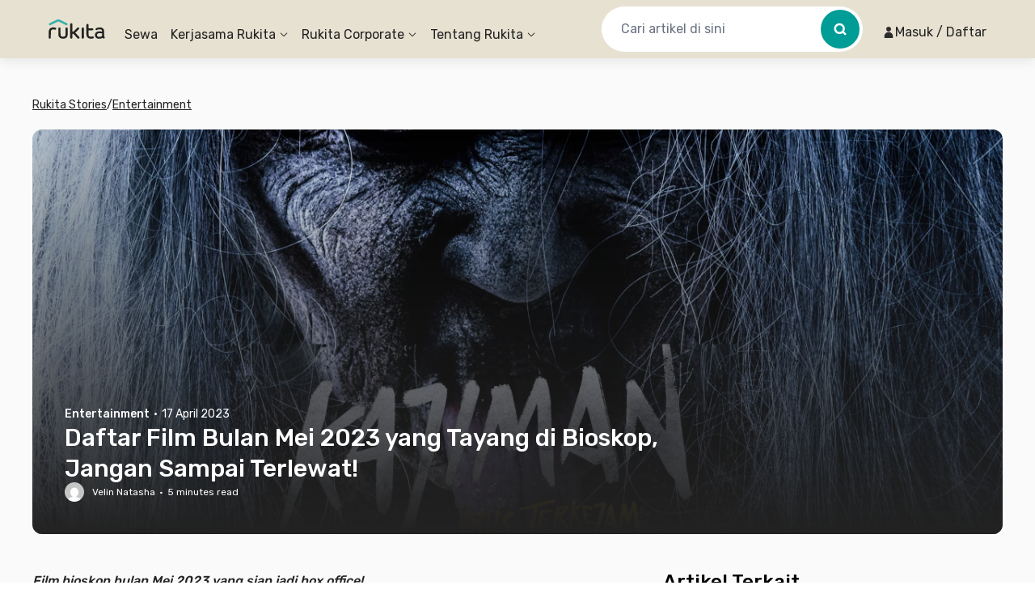

--- FILE ---
content_type: application/javascript
request_url: https://d3tf3an6q9grzx.cloudfront.net/_next/static/chunks/2391.d5c8653dcd45ba76_v2.js
body_size: 4435
content:
!function(){try{var t="undefined"!=typeof window?window:"undefined"!=typeof global?global:"undefined"!=typeof self?self:{},e=Error().stack;e&&(t._sentryDebugIds=t._sentryDebugIds||{},t._sentryDebugIds[e]="3c3a96da-1fb9-4eb9-bbc0-127b6f11c35d",t._sentryDebugIdIdentifier="sentry-dbid-3c3a96da-1fb9-4eb9-bbc0-127b6f11c35d")}catch(t){}}(),(self.webpackChunk_N_E=self.webpackChunk_N_E||[]).push([[2391],{19334:function(t,e,i){var s=i(25788),r=/^\s+/;t.exports=function(t){return t?t.slice(0,s(t)+1).replace(r,""):t}},25788:function(t){var e=/\s/;t.exports=function(t){for(var i=t.length;i--&&e.test(t.charAt(i)););return i}},22170:function(t,e,i){var s=i(63117),r=i(49423),a=i(49666),n=Math.max,u=Math.min;t.exports=function(t,e,i){var o,h,l,c,d,f,y=0,p=!1,v=!1,m=!0;if("function"!=typeof t)throw TypeError("Expected a function");function g(e){var i=o,s=h;return o=h=void 0,y=e,c=t.apply(s,i)}function b(t){var i=t-f,s=t-y;return void 0===f||i>=e||i<0||v&&s>=l}function q(){var t,i,s,a=r();if(b(a))return C(a);d=setTimeout(q,(t=a-f,i=a-y,s=e-t,v?u(s,l-i):s))}function C(t){return(d=void 0,m&&o)?g(t):(o=h=void 0,c)}function O(){var t,i=r(),s=b(i);if(o=arguments,h=this,f=i,s){if(void 0===d)return y=t=f,d=setTimeout(q,e),p?g(t):c;if(v)return clearTimeout(d),d=setTimeout(q,e),g(f)}return void 0===d&&(d=setTimeout(q,e)),c}return e=a(e)||0,s(i)&&(p=!!i.leading,l=(v="maxWait"in i)?n(a(i.maxWait)||0,e):l,m="trailing"in i?!!i.trailing:m),O.cancel=function(){void 0!==d&&clearTimeout(d),y=0,o=f=h=d=void 0},O.flush=function(){return void 0===d?c:C(r())},O}},41108:function(t,e,i){var s=i(12731),r=i(50561);t.exports=function(t){return"symbol"==typeof t||r(t)&&"[object Symbol]"==s(t)}},49423:function(t,e,i){var s=i(2381);t.exports=function(){return s.Date.now()}},49666:function(t,e,i){var s=i(19334),r=i(63117),a=i(41108),n=0/0,u=/^[-+]0x[0-9a-f]+$/i,o=/^0b[01]+$/i,h=/^0o[0-7]+$/i,l=parseInt;t.exports=function(t){if("number"==typeof t)return t;if(a(t))return n;if(r(t)){var e="function"==typeof t.valueOf?t.valueOf():t;t=r(e)?e+"":e}if("string"!=typeof t)return 0===t?t:+t;t=s(t);var i=o.test(t);return i||h.test(t)?l(t.slice(2),i?2:8):u.test(t)?n:+t}},47808:function(t,e,i){"use strict";i.d(e,{S:function(){return v}});var s=i(75025),r=i(74502),a=i(96176),n=i(34786),u=i(23318);class o extends u.F{constructor(t){super(),this.abortSignalConsumed=!1,this.defaultOptions=t.defaultOptions,this.setOptions(t.options),this.observers=[],this.cache=t.cache,this.logger=t.logger||r._,this.queryKey=t.queryKey,this.queryHash=t.queryHash,this.initialState=t.state||function(t){let e="function"==typeof t.initialData?t.initialData():t.initialData,i=void 0!==e,s=i?"function"==typeof t.initialDataUpdatedAt?t.initialDataUpdatedAt():t.initialDataUpdatedAt:0;return{data:e,dataUpdateCount:0,dataUpdatedAt:i?null!=s?s:Date.now():0,error:null,errorUpdateCount:0,errorUpdatedAt:0,fetchFailureCount:0,fetchFailureReason:null,fetchMeta:null,isInvalidated:!1,status:i?"success":"loading",fetchStatus:"idle"}}(this.options),this.state=this.initialState,this.scheduleGc()}get meta(){return this.options.meta}setOptions(t){this.options={...this.defaultOptions,...t},this.updateCacheTime(this.options.cacheTime)}optionalRemove(){this.observers.length||"idle"!==this.state.fetchStatus||this.cache.remove(this)}setData(t,e){let i=(0,s.oE)(this.state.data,t,this.options);return this.dispatch({data:i,type:"success",dataUpdatedAt:null==e?void 0:e.updatedAt,manual:null==e?void 0:e.manual}),i}setState(t,e){this.dispatch({type:"setState",state:t,setStateOptions:e})}cancel(t){var e;let i=this.promise;return null==(e=this.retryer)||e.cancel(t),i?i.then(s.ZT).catch(s.ZT):Promise.resolve()}destroy(){super.destroy(),this.cancel({silent:!0})}reset(){this.destroy(),this.setState(this.initialState)}isActive(){return this.observers.some(t=>!1!==t.options.enabled)}isDisabled(){return this.getObserversCount()>0&&!this.isActive()}isStale(){return this.state.isInvalidated||!this.state.dataUpdatedAt||this.observers.some(t=>t.getCurrentResult().isStale)}isStaleByTime(t=0){return this.state.isInvalidated||!this.state.dataUpdatedAt||!(0,s.Kp)(this.state.dataUpdatedAt,t)}onFocus(){var t;let e=this.observers.find(t=>t.shouldFetchOnWindowFocus());e&&e.refetch({cancelRefetch:!1}),null==(t=this.retryer)||t.continue()}onOnline(){var t;let e=this.observers.find(t=>t.shouldFetchOnReconnect());e&&e.refetch({cancelRefetch:!1}),null==(t=this.retryer)||t.continue()}addObserver(t){this.observers.includes(t)||(this.observers.push(t),this.clearGcTimeout(),this.cache.notify({type:"observerAdded",query:this,observer:t}))}removeObserver(t){this.observers.includes(t)&&(this.observers=this.observers.filter(e=>e!==t),this.observers.length||(this.retryer&&(this.abortSignalConsumed?this.retryer.cancel({revert:!0}):this.retryer.cancelRetry()),this.scheduleGc()),this.cache.notify({type:"observerRemoved",query:this,observer:t}))}getObserversCount(){return this.observers.length}invalidate(){this.state.isInvalidated||this.dispatch({type:"invalidate"})}fetch(t,e){var i,r,a,u;if("idle"!==this.state.fetchStatus){if(this.state.dataUpdatedAt&&null!=e&&e.cancelRefetch)this.cancel({silent:!0});else if(this.promise)return null==(a=this.retryer)||a.continueRetry(),this.promise}if(t&&this.setOptions(t),!this.options.queryFn){let t=this.observers.find(t=>t.options.queryFn);t&&this.setOptions(t.options)}Array.isArray(this.options.queryKey);let o=(0,s.G9)(),h={queryKey:this.queryKey,pageParam:void 0,meta:this.meta},l=t=>{Object.defineProperty(t,"signal",{enumerable:!0,get:()=>{if(o)return this.abortSignalConsumed=!0,o.signal}})};l(h);let c={fetchOptions:e,options:this.options,queryKey:this.queryKey,state:this.state,fetchFn:()=>this.options.queryFn?(this.abortSignalConsumed=!1,this.options.queryFn(h)):Promise.reject("Missing queryFn for queryKey '"+this.options.queryHash+"'")};l(c),null==(i=this.options.behavior)||i.onFetch(c),this.revertState=this.state,("idle"===this.state.fetchStatus||this.state.fetchMeta!==(null==(r=c.fetchOptions)?void 0:r.meta))&&this.dispatch({type:"fetch",meta:null==(u=c.fetchOptions)?void 0:u.meta});let d=t=>{if((0,n.DV)(t)&&t.silent||this.dispatch({type:"error",error:t}),!(0,n.DV)(t)){var e,i,s,r;null==(e=(i=this.cache.config).onError)||e.call(i,t,this),null==(s=(r=this.cache.config).onSettled)||s.call(r,this.state.data,t,this)}this.isFetchingOptimistic||this.scheduleGc(),this.isFetchingOptimistic=!1};return this.retryer=(0,n.Mz)({fn:c.fetchFn,abort:null==o?void 0:o.abort.bind(o),onSuccess:t=>{var e,i,s,r;if(void 0===t){d(Error(this.queryHash+" data is undefined"));return}this.setData(t),null==(e=(i=this.cache.config).onSuccess)||e.call(i,t,this),null==(s=(r=this.cache.config).onSettled)||s.call(r,t,this.state.error,this),this.isFetchingOptimistic||this.scheduleGc(),this.isFetchingOptimistic=!1},onError:d,onFail:(t,e)=>{this.dispatch({type:"failed",failureCount:t,error:e})},onPause:()=>{this.dispatch({type:"pause"})},onContinue:()=>{this.dispatch({type:"continue"})},retry:c.options.retry,retryDelay:c.options.retryDelay,networkMode:c.options.networkMode}),this.promise=this.retryer.promise,this.promise}dispatch(t){this.state=(e=>{var i,s;switch(t.type){case"failed":return{...e,fetchFailureCount:t.failureCount,fetchFailureReason:t.error};case"pause":return{...e,fetchStatus:"paused"};case"continue":return{...e,fetchStatus:"fetching"};case"fetch":return{...e,fetchFailureCount:0,fetchFailureReason:null,fetchMeta:null!=(i=t.meta)?i:null,fetchStatus:(0,n.Kw)(this.options.networkMode)?"fetching":"paused",...!e.dataUpdatedAt&&{error:null,status:"loading"}};case"success":return{...e,data:t.data,dataUpdateCount:e.dataUpdateCount+1,dataUpdatedAt:null!=(s=t.dataUpdatedAt)?s:Date.now(),error:null,isInvalidated:!1,status:"success",...!t.manual&&{fetchStatus:"idle",fetchFailureCount:0,fetchFailureReason:null}};case"error":let r=t.error;if((0,n.DV)(r)&&r.revert&&this.revertState)return{...this.revertState};return{...e,error:r,errorUpdateCount:e.errorUpdateCount+1,errorUpdatedAt:Date.now(),fetchFailureCount:e.fetchFailureCount+1,fetchFailureReason:r,fetchStatus:"idle",status:"error"};case"invalidate":return{...e,isInvalidated:!0};case"setState":return{...e,...t.state}}})(this.state),a.V.batch(()=>{this.observers.forEach(e=>{e.onQueryUpdate(t)}),this.cache.notify({query:this,type:"updated",action:t})})}}var h=i(31811);class l extends h.l{constructor(t){super(),this.config=t||{},this.queries=[],this.queriesMap={}}build(t,e,i){var r;let a=e.queryKey,n=null!=(r=e.queryHash)?r:(0,s.Rm)(a,e),u=this.get(n);return u||(u=new o({cache:this,logger:t.getLogger(),queryKey:a,queryHash:n,options:t.defaultQueryOptions(e),state:i,defaultOptions:t.getQueryDefaults(a)}),this.add(u)),u}add(t){this.queriesMap[t.queryHash]||(this.queriesMap[t.queryHash]=t,this.queries.push(t),this.notify({type:"added",query:t}))}remove(t){let e=this.queriesMap[t.queryHash];e&&(t.destroy(),this.queries=this.queries.filter(e=>e!==t),e===t&&delete this.queriesMap[t.queryHash],this.notify({type:"removed",query:t}))}clear(){a.V.batch(()=>{this.queries.forEach(t=>{this.remove(t)})})}get(t){return this.queriesMap[t]}getAll(){return this.queries}find(t,e){let[i]=(0,s.I6)(t,e);return void 0===i.exact&&(i.exact=!0),this.queries.find(t=>(0,s._x)(i,t))}findAll(t,e){let[i]=(0,s.I6)(t,e);return Object.keys(i).length>0?this.queries.filter(t=>(0,s._x)(i,t)):this.queries}notify(t){a.V.batch(()=>{this.listeners.forEach(({listener:e})=>{e(t)})})}onFocus(){a.V.batch(()=>{this.queries.forEach(t=>{t.onFocus()})})}onOnline(){a.V.batch(()=>{this.queries.forEach(t=>{t.onOnline()})})}}var c=i(3976);class d extends h.l{constructor(t){super(),this.config=t||{},this.mutations=[],this.mutationId=0}build(t,e,i){let s=new c.m({mutationCache:this,logger:t.getLogger(),mutationId:++this.mutationId,options:t.defaultMutationOptions(e),state:i,defaultOptions:e.mutationKey?t.getMutationDefaults(e.mutationKey):void 0});return this.add(s),s}add(t){this.mutations.push(t),this.notify({type:"added",mutation:t})}remove(t){this.mutations=this.mutations.filter(e=>e!==t),this.notify({type:"removed",mutation:t})}clear(){a.V.batch(()=>{this.mutations.forEach(t=>{this.remove(t)})})}getAll(){return this.mutations}find(t){return void 0===t.exact&&(t.exact=!0),this.mutations.find(e=>(0,s.X7)(t,e))}findAll(t){return this.mutations.filter(e=>(0,s.X7)(t,e))}notify(t){a.V.batch(()=>{this.listeners.forEach(({listener:e})=>{e(t)})})}resumePausedMutations(){var t;return this.resuming=(null!=(t=this.resuming)?t:Promise.resolve()).then(()=>{let t=this.mutations.filter(t=>t.state.isPaused);return a.V.batch(()=>t.reduce((t,e)=>t.then(()=>e.continue().catch(s.ZT)),Promise.resolve()))}).then(()=>{this.resuming=void 0}),this.resuming}}var f=i(68781),y=i(56906),p=i(88172);class v{constructor(t={}){this.queryCache=t.queryCache||new l,this.mutationCache=t.mutationCache||new d,this.logger=t.logger||r._,this.defaultOptions=t.defaultOptions||{},this.queryDefaults=[],this.mutationDefaults=[],this.mountCount=0}mount(){this.mountCount++,1===this.mountCount&&(this.unsubscribeFocus=f.j.subscribe(()=>{f.j.isFocused()&&(this.resumePausedMutations(),this.queryCache.onFocus())}),this.unsubscribeOnline=y.N.subscribe(()=>{y.N.isOnline()&&(this.resumePausedMutations(),this.queryCache.onOnline())}))}unmount(){var t,e;this.mountCount--,0===this.mountCount&&(null==(t=this.unsubscribeFocus)||t.call(this),this.unsubscribeFocus=void 0,null==(e=this.unsubscribeOnline)||e.call(this),this.unsubscribeOnline=void 0)}isFetching(t,e){let[i]=(0,s.I6)(t,e);return i.fetchStatus="fetching",this.queryCache.findAll(i).length}isMutating(t){return this.mutationCache.findAll({...t,fetching:!0}).length}getQueryData(t,e){var i;return null==(i=this.queryCache.find(t,e))?void 0:i.state.data}ensureQueryData(t,e,i){let r=(0,s._v)(t,e,i),a=this.getQueryData(r.queryKey);return a?Promise.resolve(a):this.fetchQuery(r)}getQueriesData(t){return this.getQueryCache().findAll(t).map(({queryKey:t,state:e})=>[t,e.data])}setQueryData(t,e,i){let r=this.queryCache.find(t),a=null==r?void 0:r.state.data,n=(0,s.SE)(e,a);if(void 0===n)return;let u=(0,s._v)(t),o=this.defaultQueryOptions(u);return this.queryCache.build(this,o).setData(n,{...i,manual:!0})}setQueriesData(t,e,i){return a.V.batch(()=>this.getQueryCache().findAll(t).map(({queryKey:t})=>[t,this.setQueryData(t,e,i)]))}getQueryState(t,e){var i;return null==(i=this.queryCache.find(t,e))?void 0:i.state}removeQueries(t,e){let[i]=(0,s.I6)(t,e),r=this.queryCache;a.V.batch(()=>{r.findAll(i).forEach(t=>{r.remove(t)})})}resetQueries(t,e,i){let[r,n]=(0,s.I6)(t,e,i),u=this.queryCache,o={type:"active",...r};return a.V.batch(()=>(u.findAll(r).forEach(t=>{t.reset()}),this.refetchQueries(o,n)))}cancelQueries(t,e,i){let[r,n={}]=(0,s.I6)(t,e,i);return void 0===n.revert&&(n.revert=!0),Promise.all(a.V.batch(()=>this.queryCache.findAll(r).map(t=>t.cancel(n)))).then(s.ZT).catch(s.ZT)}invalidateQueries(t,e,i){let[r,n]=(0,s.I6)(t,e,i);return a.V.batch(()=>{var t,e;if(this.queryCache.findAll(r).forEach(t=>{t.invalidate()}),"none"===r.refetchType)return Promise.resolve();let i={...r,type:null!=(t=null!=(e=r.refetchType)?e:r.type)?t:"active"};return this.refetchQueries(i,n)})}refetchQueries(t,e,i){let[r,n]=(0,s.I6)(t,e,i),u=Promise.all(a.V.batch(()=>this.queryCache.findAll(r).filter(t=>!t.isDisabled()).map(t=>{var e;return t.fetch(void 0,{...n,cancelRefetch:null==(e=null==n?void 0:n.cancelRefetch)||e,meta:{refetchPage:r.refetchPage}})}))).then(s.ZT);return null!=n&&n.throwOnError||(u=u.catch(s.ZT)),u}fetchQuery(t,e,i){let r=(0,s._v)(t,e,i),a=this.defaultQueryOptions(r);void 0===a.retry&&(a.retry=!1);let n=this.queryCache.build(this,a);return n.isStaleByTime(a.staleTime)?n.fetch(a):Promise.resolve(n.state.data)}prefetchQuery(t,e,i){return this.fetchQuery(t,e,i).then(s.ZT).catch(s.ZT)}fetchInfiniteQuery(t,e,i){let r=(0,s._v)(t,e,i);return r.behavior=(0,p.Gm)(),this.fetchQuery(r)}prefetchInfiniteQuery(t,e,i){return this.fetchInfiniteQuery(t,e,i).then(s.ZT).catch(s.ZT)}resumePausedMutations(){return this.mutationCache.resumePausedMutations()}getQueryCache(){return this.queryCache}getMutationCache(){return this.mutationCache}getLogger(){return this.logger}getDefaultOptions(){return this.defaultOptions}setDefaultOptions(t){this.defaultOptions=t}setQueryDefaults(t,e){let i=this.queryDefaults.find(e=>(0,s.yF)(t)===(0,s.yF)(e.queryKey));i?i.defaultOptions=e:this.queryDefaults.push({queryKey:t,defaultOptions:e})}getQueryDefaults(t){if(!t)return;let e=this.queryDefaults.find(e=>(0,s.to)(t,e.queryKey));return null==e?void 0:e.defaultOptions}setMutationDefaults(t,e){let i=this.mutationDefaults.find(e=>(0,s.yF)(t)===(0,s.yF)(e.mutationKey));i?i.defaultOptions=e:this.mutationDefaults.push({mutationKey:t,defaultOptions:e})}getMutationDefaults(t){if(!t)return;let e=this.mutationDefaults.find(e=>(0,s.to)(t,e.mutationKey));return null==e?void 0:e.defaultOptions}defaultQueryOptions(t){if(null!=t&&t._defaulted)return t;let e={...this.defaultOptions.queries,...this.getQueryDefaults(null==t?void 0:t.queryKey),...t,_defaulted:!0};return!e.queryHash&&e.queryKey&&(e.queryHash=(0,s.Rm)(e.queryKey,e)),void 0===e.refetchOnReconnect&&(e.refetchOnReconnect="always"!==e.networkMode),void 0===e.useErrorBoundary&&(e.useErrorBoundary=!!e.suspense),e}defaultMutationOptions(t){return null!=t&&t._defaulted?t:{...this.defaultOptions.mutations,...this.getMutationDefaults(null==t?void 0:t.mutationKey),...t,_defaulted:!0}}clear(){this.queryCache.clear(),this.mutationCache.clear()}}}}]);

--- FILE ---
content_type: application/javascript
request_url: https://d3tf3an6q9grzx.cloudfront.net/_next/static/chunks/9343.f6b54641c4df4c15_v2.js
body_size: 8259
content:
!function(){try{var e="undefined"!=typeof window?window:"undefined"!=typeof global?global:"undefined"!=typeof self?self:{},t=Error().stack;t&&(e._sentryDebugIds=e._sentryDebugIds||{},e._sentryDebugIds[t]="a7f6aaa9-99ba-4498-b123-249b171a0b77",e._sentryDebugIdIdentifier="sentry-dbid-a7f6aaa9-99ba-4498-b123-249b171a0b77")}catch(e){}}();"use strict";(self.webpackChunk_N_E=self.webpackChunk_N_E||[]).push([[9343],{39343:function(e,t,r){r.d(t,{Qr:function(){return j},cI:function(){return e_}});var s=r(2265),a=e=>"checkbox"===e.type,i=e=>e instanceof Date,l=e=>null==e;let u=e=>"object"==typeof e;var n=e=>!l(e)&&!Array.isArray(e)&&u(e)&&!i(e),o=e=>n(e)&&e.target?a(e.target)?e.target.checked:e.target.value:e,d=e=>e.substring(0,e.search(/\.\d+(\.|$)/))||e,f=(e,t)=>e.has(d(t)),c=e=>{let t=e.constructor&&e.constructor.prototype;return n(t)&&t.hasOwnProperty("isPrototypeOf")},y="undefined"!=typeof window&&void 0!==window.HTMLElement&&"undefined"!=typeof document;function m(e){let t;let r=Array.isArray(e);if(e instanceof Date)t=new Date(e);else if(e instanceof Set)t=new Set(e);else if(!(!(y&&(e instanceof Blob||e instanceof FileList))&&(r||n(e))))return e;else if(t=r?[]:{},r||c(e))for(let r in e)e.hasOwnProperty(r)&&(t[r]=m(e[r]));else t=e;return t}var h=e=>Array.isArray(e)?e.filter(Boolean):[],v=e=>void 0===e,b=(e,t,r)=>{if(!t||!n(e))return r;let s=h(t.split(/[,[\].]+?/)).reduce((e,t)=>l(e)?e:e[t],e);return v(s)||s===e?v(e[t])?r:e[t]:s},g=e=>"boolean"==typeof e;let p={BLUR:"blur",FOCUS_OUT:"focusout",CHANGE:"change"},_={onBlur:"onBlur",onChange:"onChange",onSubmit:"onSubmit",onTouched:"onTouched",all:"all"},V={max:"max",min:"min",maxLength:"maxLength",minLength:"minLength",pattern:"pattern",required:"required",validate:"validate"},A=s.createContext(null),w=()=>s.useContext(A);var S=(e,t,r,s=!0)=>{let a={defaultValues:t._defaultValues};for(let i in e)Object.defineProperty(a,i,{get:()=>(t._proxyFormState[i]!==_.all&&(t._proxyFormState[i]=!s||_.all),r&&(r[i]=!0),e[i])});return a},x=e=>n(e)&&!Object.keys(e).length,F=(e,t,r,s)=>{r(e);let{name:a,...i}=e;return x(i)||Object.keys(i).length>=Object.keys(t).length||Object.keys(i).find(e=>t[e]===(!s||_.all))},D=e=>Array.isArray(e)?e:[e],k=(e,t,r)=>!e||!t||e===t||D(e).some(e=>e&&(r?e===t:e.startsWith(t)||t.startsWith(e)));function C(e){let t=s.useRef(e);t.current=e,s.useEffect(()=>{let r=!e.disabled&&t.current.subject&&t.current.subject.subscribe({next:t.current.next});return()=>{r&&r.unsubscribe()}},[e.disabled])}var E=e=>"string"==typeof e,O=(e,t,r,s,a)=>E(e)?(s&&t.watch.add(e),b(r,e,a)):Array.isArray(e)?e.map(e=>(s&&t.watch.add(e),b(r,e))):(s&&(t.watchAll=!0),r),L=e=>/^\w*$/.test(e),T=e=>h(e.replace(/["|']|\]/g,"").split(/\.|\[/)),U=(e,t,r)=>{let s=-1,a=L(t)?[t]:T(t),i=a.length,l=i-1;for(;++s<i;){let t=a[s],i=r;if(s!==l){let r=e[t];i=n(r)||Array.isArray(r)?r:isNaN(+a[s+1])?{}:[]}e[t]=i,e=e[t]}return e};let j=e=>e.render(function(e){let t=w(),{name:r,disabled:a,control:i=t.control,shouldUnregister:l}=e,u=f(i._names.array,r),n=function(e){let t=w(),{control:r=t.control,name:a,defaultValue:i,disabled:l,exact:u}=e||{},n=s.useRef(a);n.current=a,C({disabled:l,subject:r._subjects.values,next:e=>{k(n.current,e.name,u)&&d(m(O(n.current,r._names,e.values||r._formValues,!1,i)))}});let[o,d]=s.useState(r._getWatch(a,i));return s.useEffect(()=>r._removeUnmounted()),o}({control:i,name:r,defaultValue:b(i._formValues,r,b(i._defaultValues,r,e.defaultValue)),exact:!0}),d=function(e){let t=w(),{control:r=t.control,disabled:a,name:i,exact:l}=e||{},[u,n]=s.useState(r._formState),o=s.useRef(!0),d=s.useRef({isDirty:!1,isLoading:!1,dirtyFields:!1,touchedFields:!1,isValidating:!1,isValid:!1,errors:!1}),f=s.useRef(i);return f.current=i,C({disabled:a,next:e=>o.current&&k(f.current,e.name,l)&&F(e,d.current,r._updateFormState)&&n({...r._formState,...e}),subject:r._subjects.state}),s.useEffect(()=>(o.current=!0,d.current.isValid&&r._updateValid(!0),()=>{o.current=!1}),[r]),S(u,r,d.current,!1)}({control:i,name:r}),c=s.useRef(i.register(r,{...e.rules,value:n,...g(e.disabled)?{disabled:e.disabled}:{}}));return s.useEffect(()=>{let e=i._options.shouldUnregister||l,t=(e,t)=>{let r=b(i._fields,e);r&&(r._f.mount=t)};if(t(r,!0),e){let e=m(b(i._options.defaultValues,r));U(i._defaultValues,r,e),v(b(i._formValues,r))&&U(i._formValues,r,e)}return()=>{(u?e&&!i._state.action:e)?i.unregister(r):t(r,!1)}},[r,i,u,l]),s.useEffect(()=>{b(i._fields,r)&&i._updateDisabledField({disabled:a,fields:i._fields,name:r,value:b(i._fields,r)._f.value})},[a,r,i]),{field:{name:r,value:n,...g(a)||d.disabled?{disabled:d.disabled||a}:{},onChange:s.useCallback(e=>c.current.onChange({target:{value:o(e),name:r},type:p.CHANGE}),[r]),onBlur:s.useCallback(()=>c.current.onBlur({target:{value:b(i._formValues,r),name:r},type:p.BLUR}),[r,i]),ref:e=>{let t=b(i._fields,r);t&&e&&(t._f.ref={focus:()=>e.focus(),select:()=>e.select(),setCustomValidity:t=>e.setCustomValidity(t),reportValidity:()=>e.reportValidity()})}},formState:d,fieldState:Object.defineProperties({},{invalid:{enumerable:!0,get:()=>!!b(d.errors,r)},isDirty:{enumerable:!0,get:()=>!!b(d.dirtyFields,r)},isTouched:{enumerable:!0,get:()=>!!b(d.touchedFields,r)},error:{enumerable:!0,get:()=>b(d.errors,r)}})}}(e));var B=(e,t,r,s,a)=>t?{...r[e],types:{...r[e]&&r[e].types?r[e].types:{},[s]:a||!0}}:{},N=e=>({isOnSubmit:!e||e===_.onSubmit,isOnBlur:e===_.onBlur,isOnChange:e===_.onChange,isOnAll:e===_.all,isOnTouch:e===_.onTouched}),M=(e,t,r)=>!r&&(t.watchAll||t.watch.has(e)||[...t.watch].some(t=>e.startsWith(t)&&/^\.\w+/.test(e.slice(t.length))));let R=(e,t,r,s)=>{for(let a of r||Object.keys(e)){let r=b(e,a);if(r){let{_f:e,...i}=r;if(e){if(e.refs&&e.refs[0]&&t(e.refs[0],a)&&!s||e.ref&&t(e.ref,e.name)&&!s)break;R(i,t)}else n(i)&&R(i,t)}}};var I=(e,t,r)=>{let s=h(b(e,r));return U(s,"root",t[r]),U(e,r,s),e},q=e=>"file"===e.type,P=e=>"function"==typeof e,H=e=>{if(!y)return!1;let t=e?e.ownerDocument:0;return e instanceof(t&&t.defaultView?t.defaultView.HTMLElement:HTMLElement)},W=e=>E(e),$=e=>"radio"===e.type,G=e=>e instanceof RegExp;let Q={value:!1,isValid:!1},z={value:!0,isValid:!0};var J=e=>{if(Array.isArray(e)){if(e.length>1){let t=e.filter(e=>e&&e.checked&&!e.disabled).map(e=>e.value);return{value:t,isValid:!!t.length}}return e[0].checked&&!e[0].disabled?e[0].attributes&&!v(e[0].attributes.value)?v(e[0].value)||""===e[0].value?z:{value:e[0].value,isValid:!0}:z:Q}return Q};let K={isValid:!1,value:null};var X=e=>Array.isArray(e)?e.reduce((e,t)=>t&&t.checked&&!t.disabled?{isValid:!0,value:t.value}:e,K):K;function Y(e,t,r="validate"){if(W(e)||Array.isArray(e)&&e.every(W)||g(e)&&!e)return{type:r,message:W(e)?e:"",ref:t}}var Z=e=>n(e)&&!G(e)?e:{value:e,message:""},ee=async(e,t,r,s,i)=>{let{ref:u,refs:o,required:d,maxLength:f,minLength:c,min:y,max:m,pattern:h,validate:p,name:_,valueAsNumber:A,mount:w,disabled:S}=e._f,F=b(t,_);if(!w||S)return{};let D=o?o[0]:u,k=e=>{s&&D.reportValidity&&(D.setCustomValidity(g(e)?"":e||""),D.reportValidity())},C={},O=$(u),L=a(u),T=(A||q(u))&&v(u.value)&&v(F)||H(u)&&""===u.value||""===F||Array.isArray(F)&&!F.length,U=B.bind(null,_,r,C),j=(e,t,r,s=V.maxLength,a=V.minLength)=>{let i=e?t:r;C[_]={type:e?s:a,message:i,ref:u,...U(e?s:a,i)}};if(i?!Array.isArray(F)||!F.length:d&&(!(O||L)&&(T||l(F))||g(F)&&!F||L&&!J(o).isValid||O&&!X(o).isValid)){let{value:e,message:t}=W(d)?{value:!!d,message:d}:Z(d);if(e&&(C[_]={type:V.required,message:t,ref:D,...U(V.required,t)},!r))return k(t),C}if(!T&&(!l(y)||!l(m))){let e,t;let s=Z(m),a=Z(y);if(l(F)||isNaN(F)){let r=u.valueAsDate||new Date(F),i=e=>new Date(new Date().toDateString()+" "+e),l="time"==u.type,n="week"==u.type;E(s.value)&&F&&(e=l?i(F)>i(s.value):n?F>s.value:r>new Date(s.value)),E(a.value)&&F&&(t=l?i(F)<i(a.value):n?F<a.value:r<new Date(a.value))}else{let r=u.valueAsNumber||(F?+F:F);l(s.value)||(e=r>s.value),l(a.value)||(t=r<a.value)}if((e||t)&&(j(!!e,s.message,a.message,V.max,V.min),!r))return k(C[_].message),C}if((f||c)&&!T&&(E(F)||i&&Array.isArray(F))){let e=Z(f),t=Z(c),s=!l(e.value)&&F.length>+e.value,a=!l(t.value)&&F.length<+t.value;if((s||a)&&(j(s,e.message,t.message),!r))return k(C[_].message),C}if(h&&!T&&E(F)){let{value:e,message:t}=Z(h);if(G(e)&&!F.match(e)&&(C[_]={type:V.pattern,message:t,ref:u,...U(V.pattern,t)},!r))return k(t),C}if(p){if(P(p)){let e=Y(await p(F,t),D);if(e&&(C[_]={...e,...U(V.validate,e.message)},!r))return k(e.message),C}else if(n(p)){let e={};for(let s in p){if(!x(e)&&!r)break;let a=Y(await p[s](F,t),D,s);a&&(e={...a,...U(s,a.message)},k(a.message),r&&(C[_]=e))}if(!x(e)&&(C[_]={ref:D,...e},!r))return C}}return k(!0),C};function et(e,t){let r=Array.isArray(t)?t:L(t)?[t]:T(t),s=1===r.length?e:function(e,t){let r=t.slice(0,-1).length,s=0;for(;s<r;)e=v(e)?s++:e[t[s++]];return e}(e,r),a=r.length-1,i=r[a];return s&&delete s[i],0!==a&&(n(s)&&x(s)||Array.isArray(s)&&function(e){for(let t in e)if(e.hasOwnProperty(t)&&!v(e[t]))return!1;return!0}(s))&&et(e,r.slice(0,-1)),e}var er=()=>{let e=[];return{get observers(){return e},next:t=>{for(let r of e)r.next&&r.next(t)},subscribe:t=>(e.push(t),{unsubscribe:()=>{e=e.filter(e=>e!==t)}}),unsubscribe:()=>{e=[]}}},es=e=>l(e)||!u(e);function ea(e,t){if(es(e)||es(t))return e===t;if(i(e)&&i(t))return e.getTime()===t.getTime();let r=Object.keys(e),s=Object.keys(t);if(r.length!==s.length)return!1;for(let a of r){let r=e[a];if(!s.includes(a))return!1;if("ref"!==a){let e=t[a];if(i(r)&&i(e)||n(r)&&n(e)||Array.isArray(r)&&Array.isArray(e)?!ea(r,e):r!==e)return!1}}return!0}var ei=e=>"select-multiple"===e.type,el=e=>$(e)||a(e),eu=e=>H(e)&&e.isConnected,en=e=>{for(let t in e)if(P(e[t]))return!0;return!1};function eo(e,t={}){let r=Array.isArray(e);if(n(e)||r)for(let r in e)Array.isArray(e[r])||n(e[r])&&!en(e[r])?(t[r]=Array.isArray(e[r])?[]:{},eo(e[r],t[r])):l(e[r])||(t[r]=!0);return t}var ed=(e,t)=>(function e(t,r,s){let a=Array.isArray(t);if(n(t)||a)for(let a in t)Array.isArray(t[a])||n(t[a])&&!en(t[a])?v(r)||es(s[a])?s[a]=Array.isArray(t[a])?eo(t[a],[]):{...eo(t[a])}:e(t[a],l(r)?{}:r[a],s[a]):s[a]=!ea(t[a],r[a]);return s})(e,t,eo(t)),ef=(e,{valueAsNumber:t,valueAsDate:r,setValueAs:s})=>v(e)?e:t?""===e?NaN:e?+e:e:r&&E(e)?new Date(e):s?s(e):e;function ec(e){let t=e.ref;return(e.refs?e.refs.every(e=>e.disabled):t.disabled)?void 0:q(t)?t.files:$(t)?X(e.refs).value:ei(t)?[...t.selectedOptions].map(({value:e})=>e):a(t)?J(e.refs).value:ef(v(t.value)?e.ref.value:t.value,e)}var ey=(e,t,r,s)=>{let a={};for(let r of e){let e=b(t,r);e&&U(a,r,e._f)}return{criteriaMode:r,names:[...e],fields:a,shouldUseNativeValidation:s}},em=e=>v(e)?e:G(e)?e.source:n(e)?G(e.value)?e.value.source:e.value:e,eh=e=>e.mount&&(e.required||e.min||e.max||e.maxLength||e.minLength||e.pattern||e.validate);function ev(e,t,r){let s=b(e,r);if(s||L(r))return{error:s,name:r};let a=r.split(".");for(;a.length;){let s=a.join("."),i=b(t,s),l=b(e,s);if(i&&!Array.isArray(i)&&r!==s)break;if(l&&l.type)return{name:s,error:l};a.pop()}return{name:r}}var eb=(e,t,r,s,a)=>!a.isOnAll&&(!r&&a.isOnTouch?!(t||e):(r?s.isOnBlur:a.isOnBlur)?!e:(r?!s.isOnChange:!a.isOnChange)||e),eg=(e,t)=>!h(b(e,t)).length&&et(e,t);let ep={mode:_.onSubmit,reValidateMode:_.onChange,shouldFocusError:!0};function e_(e={}){let t=s.useRef(),r=s.useRef(),[u,d]=s.useState({isDirty:!1,isValidating:!1,isLoading:P(e.defaultValues),isSubmitted:!1,isSubmitting:!1,isSubmitSuccessful:!1,isValid:!1,submitCount:0,dirtyFields:{},touchedFields:{},errors:e.errors||{},disabled:e.disabled||!1,defaultValues:P(e.defaultValues)?void 0:e.defaultValues});t.current||(t.current={...function(e={},t){let r,s={...ep,...e},u={submitCount:0,isDirty:!1,isLoading:P(s.defaultValues),isValidating:!1,isSubmitted:!1,isSubmitting:!1,isSubmitSuccessful:!1,isValid:!1,touchedFields:{},dirtyFields:{},errors:s.errors||{},disabled:s.disabled||!1},d={},c=(n(s.values)||n(s.defaultValues))&&m(s.values||s.defaultValues)||{},V=s.shouldUnregister?{}:m(c),A={action:!1,mount:!1,watch:!1},w={mount:new Set,unMount:new Set,array:new Set,watch:new Set},S=0,F={isDirty:!1,dirtyFields:!1,touchedFields:!1,isValidating:!1,isValid:!1,errors:!1},k={values:er(),array:er(),state:er()},C=N(s.mode),L=N(s.reValidateMode),T=s.criteriaMode===_.all,j=e=>t=>{clearTimeout(S),S=setTimeout(e,t)},B=async e=>{if(F.isValid||e){let e=s.resolver?x((await J()).errors):await X(d,!0);e!==u.isValid&&k.state.next({isValid:e})}},W=e=>F.isValidating&&k.state.next({isValidating:e}),$=(e,t)=>{U(u.errors,e,t),k.state.next({errors:u.errors})},G=(e,t,r,s)=>{let a=b(d,e);if(a){let i=b(V,e,v(r)?b(c,e):r);v(i)||s&&s.defaultChecked||t?U(V,e,t?i:ec(a._f)):en(e,i),A.mount&&B()}},Q=(e,t,r,s,a)=>{let i=!1,l=!1,n={name:e},o=!!(b(d,e)&&b(d,e)._f.disabled);if(!r||s){F.isDirty&&(l=u.isDirty,u.isDirty=n.isDirty=Y(),i=l!==n.isDirty);let r=o||ea(b(c,e),t);l=!!(!o&&b(u.dirtyFields,e)),r||o?et(u.dirtyFields,e):U(u.dirtyFields,e,!0),n.dirtyFields=u.dirtyFields,i=i||F.dirtyFields&&!r!==l}if(r){let t=b(u.touchedFields,e);t||(U(u.touchedFields,e,r),n.touchedFields=u.touchedFields,i=i||F.touchedFields&&t!==r)}return i&&a&&k.state.next(n),i?n:{}},z=(t,s,a,i)=>{let l=b(u.errors,t),n=F.isValid&&g(s)&&u.isValid!==s;if(e.delayError&&a?(r=j(()=>$(t,a)))(e.delayError):(clearTimeout(S),r=null,a?U(u.errors,t,a):et(u.errors,t)),(a?!ea(l,a):l)||!x(i)||n){let e={...i,...n&&g(s)?{isValid:s}:{},errors:u.errors,name:t};u={...u,...e},k.state.next(e)}W(!1)},J=async e=>s.resolver(V,s.context,ey(e||w.mount,d,s.criteriaMode,s.shouldUseNativeValidation)),K=async e=>{let{errors:t}=await J(e);if(e)for(let r of e){let e=b(t,r);e?U(u.errors,r,e):et(u.errors,r)}else u.errors=t;return t},X=async(e,t,r={valid:!0})=>{for(let a in e){let i=e[a];if(i){let{_f:e,...a}=i;if(e){let a=w.array.has(e.name),l=await ee(i,V,T,s.shouldUseNativeValidation&&!t,a);if(l[e.name]&&(r.valid=!1,t))break;t||(b(l,e.name)?a?I(u.errors,l,e.name):U(u.errors,e.name,l[e.name]):et(u.errors,e.name))}a&&await X(a,t,r)}}return r.valid},Y=(e,t)=>(e&&t&&U(V,e,t),!ea(eS(),c)),Z=(e,t,r)=>O(e,w,{...A.mount?V:v(t)?c:E(e)?{[e]:t}:t},r,t),en=(e,t,r={})=>{let s=b(d,e),i=t;if(s){let r=s._f;r&&(r.disabled||U(V,e,ef(t,r)),i=H(r.ref)&&l(t)?"":t,ei(r.ref)?[...r.ref.options].forEach(e=>e.selected=i.includes(e.value)):r.refs?a(r.ref)?r.refs.length>1?r.refs.forEach(e=>(!e.defaultChecked||!e.disabled)&&(e.checked=Array.isArray(i)?!!i.find(t=>t===e.value):i===e.value)):r.refs[0]&&(r.refs[0].checked=!!i):r.refs.forEach(e=>e.checked=e.value===i):q(r.ref)?r.ref.value="":(r.ref.value=i,r.ref.type||k.values.next({name:e,values:{...V}})))}(r.shouldDirty||r.shouldTouch)&&Q(e,i,r.shouldTouch,r.shouldDirty,!0),r.shouldValidate&&ew(e)},eo=(e,t,r)=>{for(let s in t){let a=t[s],l=`${e}.${s}`,u=b(d,l);!w.array.has(e)&&es(a)&&(!u||u._f)||i(a)?en(l,a,r):eo(l,a,r)}},e_=(e,r,s={})=>{let a=b(d,e),i=w.array.has(e),n=m(r);U(V,e,n),i?(k.array.next({name:e,values:{...V}}),(F.isDirty||F.dirtyFields)&&s.shouldDirty&&k.state.next({name:e,dirtyFields:ed(c,V),isDirty:Y(e,n)})):!a||a._f||l(n)?en(e,n,s):eo(e,n,s),M(e,w)&&k.state.next({...u}),k.values.next({name:e,values:{...V}}),A.mount||t()},eV=async e=>{let t=e.target,a=t.name,i=!0,l=b(d,a),n=e=>{i=Number.isNaN(e)||e===b(V,a,e)};if(l){let f,c;let y=t.type?ec(l._f):o(e),m=e.type===p.BLUR||e.type===p.FOCUS_OUT,h=!eh(l._f)&&!s.resolver&&!b(u.errors,a)&&!l._f.deps||eb(m,b(u.touchedFields,a),u.isSubmitted,L,C),v=M(a,w,m);U(V,a,y),m?(l._f.onBlur&&l._f.onBlur(e),r&&r(0)):l._f.onChange&&l._f.onChange(e);let g=Q(a,y,m,!1),_=!x(g)||v;if(m||k.values.next({name:a,type:e.type,values:{...V}}),h)return F.isValid&&B(),_&&k.state.next({name:a,...v?{}:g});if(!m&&v&&k.state.next({...u}),W(!0),s.resolver){let{errors:e}=await J([a]);if(n(y),i){let t=ev(u.errors,d,a),r=ev(e,d,t.name||a);f=r.error,a=r.name,c=x(e)}}else f=(await ee(l,V,T,s.shouldUseNativeValidation))[a],n(y),i&&(f?c=!1:F.isValid&&(c=await X(d,!0)));i&&(l._f.deps&&ew(l._f.deps),z(a,c,f,g))}},eA=(e,t)=>{if(b(u.errors,t)&&e.focus)return e.focus(),1},ew=async(e,t={})=>{let r,a;let i=D(e);if(W(!0),s.resolver){let t=await K(v(e)?e:i);r=x(t),a=e?!i.some(e=>b(t,e)):r}else e?((a=(await Promise.all(i.map(async e=>{let t=b(d,e);return await X(t&&t._f?{[e]:t}:t)}))).every(Boolean))||u.isValid)&&B():a=r=await X(d);return k.state.next({...!E(e)||F.isValid&&r!==u.isValid?{}:{name:e},...s.resolver||!e?{isValid:r}:{},errors:u.errors,isValidating:!1}),t.shouldFocus&&!a&&R(d,eA,e?i:w.mount),a},eS=e=>{let t={...c,...A.mount?V:{}};return v(e)?t:E(e)?b(t,e):e.map(e=>b(t,e))},ex=(e,t)=>({invalid:!!b((t||u).errors,e),isDirty:!!b((t||u).dirtyFields,e),isTouched:!!b((t||u).touchedFields,e),error:b((t||u).errors,e)}),eF=(e,t,r)=>{let s=(b(d,e,{_f:{}})._f||{}).ref;U(u.errors,e,{...t,ref:s}),k.state.next({name:e,errors:u.errors,isValid:!1}),r&&r.shouldFocus&&s&&s.focus&&s.focus()},eD=(e,t={})=>{for(let r of e?D(e):w.mount)w.mount.delete(r),w.array.delete(r),t.keepValue||(et(d,r),et(V,r)),t.keepError||et(u.errors,r),t.keepDirty||et(u.dirtyFields,r),t.keepTouched||et(u.touchedFields,r),s.shouldUnregister||t.keepDefaultValue||et(c,r);k.values.next({values:{...V}}),k.state.next({...u,...t.keepDirty?{isDirty:Y()}:{}}),t.keepIsValid||B()},ek=({disabled:e,name:t,field:r,fields:s,value:a})=>{if(g(e)){let i=e?void 0:v(a)?ec(r?r._f:b(s,t)._f):a;U(V,t,i),Q(t,i,!1,!1,!0)}},eC=(e,t={})=>{let r=b(d,e),a=g(t.disabled);return U(d,e,{...r||{},_f:{...r&&r._f?r._f:{ref:{name:e}},name:e,mount:!0,...t}}),w.mount.add(e),r?ek({field:r,disabled:t.disabled,name:e,value:t.value}):G(e,!0,t.value),{...a?{disabled:t.disabled}:{},...s.progressive?{required:!!t.required,min:em(t.min),max:em(t.max),minLength:em(t.minLength),maxLength:em(t.maxLength),pattern:em(t.pattern)}:{},name:e,onChange:eV,onBlur:eV,ref:a=>{if(a){eC(e,t),r=b(d,e);let s=v(a.value)&&a.querySelectorAll&&a.querySelectorAll("input,select,textarea")[0]||a,i=el(s),l=r._f.refs||[];(i?l.find(e=>e===s):s===r._f.ref)||(U(d,e,{_f:{...r._f,...i?{refs:[...l.filter(eu),s,...Array.isArray(b(c,e))?[{}]:[]],ref:{type:s.type,name:e}}:{ref:s}}}),G(e,!1,void 0,s))}else(r=b(d,e,{}))._f&&(r._f.mount=!1),(s.shouldUnregister||t.shouldUnregister)&&!(f(w.array,e)&&A.action)&&w.unMount.add(e)}}},eE=()=>s.shouldFocusError&&R(d,eA,w.mount),eO=(e,t)=>async r=>{let a;r&&(r.preventDefault&&r.preventDefault(),r.persist&&r.persist());let i=m(V);if(k.state.next({isSubmitting:!0}),s.resolver){let{errors:e,values:t}=await J();u.errors=e,i=t}else await X(d);if(et(u.errors,"root"),x(u.errors)){k.state.next({errors:{}});try{await e(i,r)}catch(e){a=e}}else t&&await t({...u.errors},r),eE(),setTimeout(eE);if(k.state.next({isSubmitted:!0,isSubmitting:!1,isSubmitSuccessful:x(u.errors)&&!a,submitCount:u.submitCount+1,errors:u.errors}),a)throw a},eL=(r,s={})=>{let a=r?m(r):c,i=m(a),l=r&&!x(r)?i:c;if(s.keepDefaultValues||(c=a),!s.keepValues){if(s.keepDirtyValues)for(let e of w.mount)b(u.dirtyFields,e)?U(l,e,b(V,e)):e_(e,b(l,e));else{if(y&&v(r))for(let e of w.mount){let t=b(d,e);if(t&&t._f){let e=Array.isArray(t._f.refs)?t._f.refs[0]:t._f.ref;if(H(e)){let t=e.closest("form");if(t){t.reset();break}}}}d={}}V=e.shouldUnregister?s.keepDefaultValues?m(c):{}:m(l),k.array.next({values:{...l}}),k.values.next({values:{...l}})}w={mount:new Set,unMount:new Set,array:new Set,watch:new Set,watchAll:!1,focus:""},A.mount||t(),A.mount=!F.isValid||!!s.keepIsValid||!!s.keepDirtyValues,A.watch=!!e.shouldUnregister,k.state.next({submitCount:s.keepSubmitCount?u.submitCount:0,isDirty:s.keepDirty?u.isDirty:!!(s.keepDefaultValues&&!ea(r,c)),isSubmitted:!!s.keepIsSubmitted&&u.isSubmitted,dirtyFields:s.keepDirtyValues?s.keepDefaultValues&&V?ed(c,V):u.dirtyFields:s.keepDefaultValues&&r?ed(c,r):{},touchedFields:s.keepTouched?u.touchedFields:{},errors:s.keepErrors?u.errors:{},isSubmitSuccessful:!!s.keepIsSubmitSuccessful&&u.isSubmitSuccessful,isSubmitting:!1})},eT=(e,t)=>eL(P(e)?e(V):e,t);return{control:{register:eC,unregister:eD,getFieldState:ex,handleSubmit:eO,setError:eF,_executeSchema:J,_getWatch:Z,_getDirty:Y,_updateValid:B,_removeUnmounted:()=>{for(let e of w.unMount){let t=b(d,e);t&&(t._f.refs?t._f.refs.every(e=>!eu(e)):!eu(t._f.ref))&&eD(e)}w.unMount=new Set},_updateFieldArray:(e,t=[],r,s,a=!0,i=!0)=>{if(s&&r){if(A.action=!0,i&&Array.isArray(b(d,e))){let t=r(b(d,e),s.argA,s.argB);a&&U(d,e,t)}if(i&&Array.isArray(b(u.errors,e))){let t=r(b(u.errors,e),s.argA,s.argB);a&&U(u.errors,e,t),eg(u.errors,e)}if(F.touchedFields&&i&&Array.isArray(b(u.touchedFields,e))){let t=r(b(u.touchedFields,e),s.argA,s.argB);a&&U(u.touchedFields,e,t)}F.dirtyFields&&(u.dirtyFields=ed(c,V)),k.state.next({name:e,isDirty:Y(e,t),dirtyFields:u.dirtyFields,errors:u.errors,isValid:u.isValid})}else U(V,e,t)},_updateDisabledField:ek,_getFieldArray:t=>h(b(A.mount?V:c,t,e.shouldUnregister?b(c,t,[]):[])),_reset:eL,_resetDefaultValues:()=>P(s.defaultValues)&&s.defaultValues().then(e=>{eT(e,s.resetOptions),k.state.next({isLoading:!1})}),_updateFormState:e=>{u={...u,...e}},_disableForm:e=>{g(e)&&(k.state.next({disabled:e}),R(d,(t,r)=>{let s=e,a=b(d,r);a&&g(a._f.disabled)&&(s||(s=a._f.disabled)),t.disabled=s},0,!1))},_subjects:k,_proxyFormState:F,_setErrors:e=>{u.errors=e,k.state.next({errors:u.errors,isValid:!1})},get _fields(){return d},get _formValues(){return V},get _state(){return A},set _state(value){A=value},get _defaultValues(){return c},get _names(){return w},set _names(value){w=value},get _formState(){return u},set _formState(value){u=value},get _options(){return s},set _options(value){s={...s,...value}}},trigger:ew,register:eC,handleSubmit:eO,watch:(e,t)=>P(e)?k.values.subscribe({next:r=>e(Z(void 0,t),r)}):Z(e,t,!0),setValue:e_,getValues:eS,reset:eT,resetField:(e,t={})=>{b(d,e)&&(v(t.defaultValue)?e_(e,m(b(c,e))):(e_(e,t.defaultValue),U(c,e,m(t.defaultValue))),t.keepTouched||et(u.touchedFields,e),t.keepDirty||(et(u.dirtyFields,e),u.isDirty=t.defaultValue?Y(e,m(b(c,e))):Y()),!t.keepError&&(et(u.errors,e),F.isValid&&B()),k.state.next({...u}))},clearErrors:e=>{e&&D(e).forEach(e=>et(u.errors,e)),k.state.next({errors:e?u.errors:{}})},unregister:eD,setError:eF,setFocus:(e,t={})=>{let r=b(d,e),s=r&&r._f;if(s){let e=s.refs?s.refs[0]:s.ref;e.focus&&(e.focus(),t.shouldSelect&&e.select())}},getFieldState:ex}}(e,()=>d(e=>({...e}))),formState:u});let c=t.current.control;return c._options=e,C({subject:c._subjects.state,next:e=>{F(e,c._proxyFormState,c._updateFormState,!0)&&d({...c._formState})}}),s.useEffect(()=>c._disableForm(e.disabled),[c,e.disabled]),s.useEffect(()=>{if(c._proxyFormState.isDirty){let e=c._getDirty();e!==u.isDirty&&c._subjects.state.next({isDirty:e})}},[c,u.isDirty]),s.useEffect(()=>{e.values&&!ea(e.values,r.current)?(c._reset(e.values,c._options.resetOptions),r.current=e.values,d(e=>({...e}))):c._resetDefaultValues()},[e.values,c]),s.useEffect(()=>{e.errors&&c._setErrors(e.errors)},[e.errors,c]),s.useEffect(()=>{c._state.mount||(c._updateValid(),c._state.mount=!0),c._state.watch&&(c._state.watch=!1,c._subjects.state.next({...c._formState})),c._removeUnmounted()}),s.useEffect(()=>{e.shouldUnregister&&c._subjects.values.next({values:c._getWatch()})},[e.shouldUnregister,c]),t.current.formState=S(u,c),t.current}}}]);

--- FILE ---
content_type: application/javascript
request_url: https://d3tf3an6q9grzx.cloudfront.net/_next/static/chunks/6259.9c00694f26f5eb4d_v2.js
body_size: 7874
content:
!function(){try{var e="undefined"!=typeof window?window:"undefined"!=typeof global?global:"undefined"!=typeof self?self:{},t=Error().stack;t&&(e._sentryDebugIds=e._sentryDebugIds||{},e._sentryDebugIds[t]="5c006ca6-9f94-403a-8c36-ae392c165dc4",e._sentryDebugIdIdentifier="sentry-dbid-5c006ca6-9f94-403a-8c36-ae392c165dc4")}catch(e){}}();"use strict";(self.webpackChunk_N_E=self.webpackChunk_N_E||[]).push([[6259],{93734:function(e,t,n){var a=n(57437);n(2265);var r=n(90677);t.Z=e=>{let{title:t,message:n,icon:i,buttonLabel:l,onButtonPress:s,className:o}=e;return(0,a.jsxs)("div",{className:(0,r.IH)("flex flex-row items-start gap-2 rounded-lg border border-brown-40 bg-brown-0 p-2 md:w-[272px] md:flex-col md:items-center md:p-3",o),children:[(0,a.jsx)("div",{className:"flex-shrink-0",children:i}),(0,a.jsxs)("div",{className:"flex-1 md:text-center",children:[(0,a.jsx)("p",{className:"text-neutral-100 body-text-small-bold md:text-heading-3",children:t}),(0,a.jsx)("p",{className:"text-neutral-80 body-text-tiny-bold md:body-text-small-bold",children:n})]}),(0,a.jsx)("div",{className:"flex-shrink-0 md:pt-1",children:(0,a.jsx)("button",{onClick:s,className:"flex h-[24px] items-center justify-center whitespace-nowrap rounded rounded bg-neutral-100 px-2 px-4 text-xs font-medium leading-[18px] text-white duration-100 ease-in-out hover:opacity-75 active:scale-95 disabled:cursor-not-allowed disabled:bg-neutral-20 disabled:text-neutral-60 md:h-[34px] md:px-4",children:l})})]})}},32628:function(e,t,n){n.d(t,{Z:function(){return T}});var a=n(57437),r=n(2265),i=n(62737),l=n.n(i),s=n(97701),o=n.n(s),d=n(97166),c=e=>(0,a.jsxs)("svg",{width:24,height:24,viewBox:"0 0 24 24",fill:"none",...e,children:[(0,a.jsx)("path",{d:"M4.00259 9.0002C4.00259 7.89563 4 9.0002 4 9.0002L23.0026 9.0002L23.0026 19.0002C23.0026 20.1048 22.1072 21.0002 21.0026 21.0002H6.00259C4.89802 21.0002 4.00259 20.1048 4.00259 19.0002V9.0002Z",fill:"#E7E1D1"}),(0,a.jsx)("path",{d:"M11 12.207C11 11.7616 11.5385 11.5385 11.8535 11.8535L14.6465 14.6465C14.8417 14.8417 14.8417 15.1583 14.6465 15.3535L11.8535 18.1465C11.5386 18.4613 11.0001 18.2383 11 17.793V17H2C1.44773 17 1.00003 16.5522 1 16V14C1 13.4477 1.44772 13 2 13H11V12.207Z",fill:"#FFB71B"}),(0,a.jsx)("path",{fillRule:"evenodd",clipRule:"evenodd",d:"M21 4C22.1046 4 23 4.89543 23 6V9H4V6C4 4.89543 4.89543 4 6 4H21ZM8 5C7.44772 5 7 5.44772 7 6C7 6.55228 7.44772 7 8 7C8.55228 7 9 6.55228 9 6C9 5.44772 8.55228 5 8 5ZM19 5C18.4477 5 18 5.44772 18 6C18 6.55228 18.4477 7 19 7C19.5523 7 20 6.55228 20 6C20 5.44772 19.5523 5 19 5Z",fill:"#009C96"}),(0,a.jsx)("path",{d:"M7.40039 5.5V2C7.40039 1.66863 7.66863 1.40039 8 1.40039C8.33137 1.40039 8.59961 1.66863 8.59961 2V5.5C8.59961 5.83137 8.33137 6.09961 8 6.09961C7.66863 6.09961 7.40039 5.83137 7.40039 5.5Z",fill:"#646464"}),(0,a.jsx)("path",{d:"M18.4004 5.5V2C18.4004 1.66863 18.6686 1.40039 19 1.40039C19.3314 1.40039 19.5996 1.66863 19.5996 2V5.5C19.5996 5.83137 19.3314 6.09961 19 6.09961C18.6686 6.09961 18.4004 5.83137 18.4004 5.5Z",fill:"#646464"})]}),u=e=>(0,a.jsxs)("svg",{width:24,height:24,viewBox:"0 0 24 24",fill:"none",...e,children:[(0,a.jsx)("path",{d:"M1 4C1 2.89543 1.89543 2 3 2H17C18.1046 2 19 2.89543 19 4V20C19 21.1046 18.1046 22 17 22H3C1.89543 22 1 21.1046 1 20V4Z",fill:"#E7E1D1"}),(0,a.jsx)("path",{d:"M12 6.5C12 7.60457 11.1046 8.5 10 8.5C8.89543 8.5 8 7.60457 8 6.5C8 5.39543 8.89543 4.5 10 4.5C11.1046 4.5 12 5.39543 12 6.5Z",fill:"#009C96"}),(0,a.jsx)("path",{d:"M10 9C12.2091 9 14 10.7909 14 13V14C14 14.5523 13.5523 15 13 15H7C6.44772 15 6 14.5523 6 14V13C6 10.7909 7.79086 9 10 9Z",fill:"#009C96"}),(0,a.jsx)("path",{d:"M15 16.4004C15.3314 16.4004 15.5996 16.6686 15.5996 17C15.5996 17.3314 15.3314 17.5996 15 17.5996H5C4.66863 17.5996 4.40039 17.3314 4.40039 17C4.40039 16.6686 4.66863 16.4004 5 16.4004H15Z",fill:"#646464"}),(0,a.jsx)("path",{d:"M13 18.4004C13.3314 18.4004 13.5996 18.6686 13.5996 19C13.5996 19.3314 13.3314 19.5996 13 19.5996H7C6.66863 19.5996 6.40039 19.3314 6.40039 19C6.40039 18.6686 6.66863 18.4004 7 18.4004H13Z",fill:"#646464"}),(0,a.jsx)("path",{d:"M21.5452 13.3535C21.7405 13.1582 22.0571 13.1582 22.2523 13.3535L23.313 14.4141C23.5082 14.6094 23.5082 14.926 23.313 15.1212L16.0298 22.4044C15.9364 22.4978 15.8255 22.5717 15.7034 22.622L13.327 23.6005C13.1626 23.6682 12.9982 23.5038 13.0659 23.3395L14.0444 20.963C14.0947 20.841 14.1687 20.73 14.262 20.6367L21.5452 13.3535Z",fill:"#D59917"}),(0,a.jsx)("path",{d:"M21.0504 13.8486C21.1285 13.7705 21.2552 13.7705 21.3333 13.8486L22.8182 15.3335C22.8963 15.4116 22.8963 15.5383 22.8182 15.6164L16.03 22.4046C15.9519 22.4827 15.8252 22.4827 15.7471 22.4046L14.2622 20.9197C14.1841 20.8416 14.1841 20.7149 14.2622 20.6368L21.0504 13.8486Z",fill:"#FFB71B"})]}),_=n(57581),m=n(17331),E=n(53698),x=n(90677),f=n(97854),N=n(5648);function T(){let e=(0,m.Z)(),{t}=(0,_.Z)(),{user:n}=(0,N.Z)(),{data:i}=(0,f.Z)({isActive:!0,page:1},{enabled:!!n}),{relevantOrder:s,orderDocumentStatus:o}=(0,r.useMemo)(()=>{if(!(null==i?void 0:i.orders))return{relevantOrder:null,orderDocumentStatus:null};let e=i.orders.filter(x.fQ),t=i.orderDocumentStatuses||{};if(0===e.length)return{relevantOrder:null,orderDocumentStatus:null};let n=l()().startOf("day"),a=[d.iF.DepositAndPaymentReceived,d.iF.Ongoing],r=e.filter(e=>{if(!a.includes(e.status))return!1;let r=l()(e.checkInDate,"YYYY-MM-DD").startOf("day"),i=n.add(7,"day");return!!r.isBetween(n,i,"day","[]")&&!!t[e.externalId]&&!e.extendFromExternalOrderId});if(0===r.length)return{relevantOrder:null,orderDocumentStatus:null};let s=r.sort((e,t)=>l()(e.checkInDate).diff(l()(t.checkInDate)))[0];return{relevantOrder:s,orderDocumentStatus:t[s.externalId]}},[i]),T=null!==s,I=(0,r.useCallback)(()=>{if(!s)return 0;let e=l()().startOf("day");return l()(s.checkInDate,"YYYY-MM-DD").startOf("day").diff(e,"day")},[s]),C=(0,r.useMemo)(()=>!!o&&(0,E.Z)(o),[o]),A=(0,r.useCallback)(()=>{let e=I();return 0===e?t("order.checkinReminderTitleToday"):t("order.checkinReminderTitleDaysLeft",{days:e})},[I,t]),h=(0,r.useCallback)(()=>C?t("order.checkinReminderMessageComplete"):t("order.checkinReminderMessageIncomplete"),[C,t]),R=(0,r.useCallback)(()=>C?t("simpleSentence.seeGuide"):t("simpleSentence.completeData"),[C,t]),p=(0,r.useCallback)(()=>C?(0,a.jsx)(c,{height:24,width:24,className:"md:h-12 md:w-12"}):(0,a.jsx)(u,{height:24,width:24,className:"md:h-12 md:w-12"}),[C]),D=(0,r.useCallback)(()=>{s&&(C?e.push("/order/".concat(s.externalId)):e.push("/order/".concat(s.externalId,"/order-data-completion")))},[s,C,e]),O=(0,r.useMemo)(()=>T?{title:A(),message:h(),icon:p(),buttonLabel:R(),onButtonPress:D}:null,[T,A,h,p,R,D]);return{relevantOrder:s,shouldShowCheckinReminder:T,checkinReminder:O}}l().extend(o())},97166:function(e,t,n){var a,r,i,l,s,o,d,c,u,_,m,E,x,f,N,T,I,C,A,h,R,p,D,O,S,g,v,L,y,w,b,j,k;n.d(t,{Cs:function(){return u},Er:function(){return c},K:function(){return o},OX:function(){return I},Qe:function(){return d},Qu:function(){return N},UD:function(){return s},UY:function(){return i},iF:function(){return a},qP:function(){return T},rp:function(){return f},uy:function(){return l}}),(C=a||(a={})).WaitingForPayment="9_WAITING_FOR_PAYMENT",C.DepositReceived="7_DEPOSIT_RECEIVED",C.DepositAndPaymentReceived="8_DEPOSIT_AND_PAYMENT_RECEIVED",C.Ongoing="3_ONGOING",C.Expired="10_EXPIRED",C.Cancel="5_CANCEL",C.Done="6_DONE",(A=r||(r={})).Main="1_MAIN",A.Deposit="3_DEPOSIT",A.AddOn="2_ADD_ON",A.AdditionalCost="4_ADDITIONAL_COST",(h=i||(i={})).WaitingForPayment="1_WAITING_FOR_PAYMENT",h.Done="2_DONE",h.Expired="4_EXPIRED",h.Cancel="3_CANCEL",h.Void="5_VOID",(R=l||(l={})).Invoices="Tagihan dan invoice",R.NecessitiesDuringStay="Kebutuhan selama tinggal",R.Document="Dokumen",R.ManageResidence="Kelola hunian",R.Checkout="Panduan check-out",R.Review="Ulasan",R.DepositInformation="Informasi Deposit",R.Addon="Add-On",R.PaxData="Data Penghuni",R.Insurance="Asuransi",(p=s||(s={})).Created="CREATED",p.CheckInInspectionSubmitted="CHECK_IN_INSPECTION_SUBMITTED",p.TenantSignedAgreement="TENANT_SIGNED_AGREEMENT",p.CheckOutInspectionSubmitted="CHECK_OUT_INSPECTION_SUBMITTED",p.CostInputFinished="COST_INPUT_FINISHED",p.ExtendFinished="EXTEND_FINISHED",(D=o||(o={})).RukitaTenant="1_RUKITA_TENANT",D.LegacyTenant="2_LEGACY_TENANT",D.RukitaStaffPay="3_RUKITA_STAFF_PAY",D.RukitaStaffFreeOfCharge="4_RUKITA_STAFF_FREE_OF_CHARGE",D.RukitaPartnerLegacyTenant="5_RUKITA_PARTNER_LEGACY_TENANT",(O=d||(d={})).Open="1_SUBSCRIPTION_OPEN",O.Closed="2_SUBSCRIPTION_CLOSED",(S=c||(c={})).NotApplicable="NOT_APPLICABLE",S.Created="CREATED",S.AmountPrefilled="AMOUNT_PREFILLED",S.ReadyToFinalizeForTenant="READY_TO_FINALIZE_FOR_TENANT",S.AmountFinalizedForTenant="AMOUNT_FINALIZED_FOR_TENANT",S.AmountConfirmed="AMOUNT_CONFIRMED",S.AmountDisputed="AMOUNT_DISPUTED",S.RefundAccountMissingLegal="REFUND_ACCOUNT_MISSING_LEGAL",S.ReadyToPay="READY_TO_PAY",S.InvoiceCreated="INVOICE_CREATED",S.PaidToTenant="PAID_TO_TENANT",S.PaidByTenant="PAID_BY_TENANT",S.WrittenOff="WRITTEN_OFF",S.ExtendFinished="EXTEND_FINISHED",(g=u||(u={})).Rukita="RUKITA",g.Landlord="LANDLORD",(v=_||(_={})).InternalError="INTERNAL_ERROR",v.NoLongerAvailable="NO_LONGER_AVAILABLE",v.HasActiveOrder="HAS_ACTIVE_ORDER",(L=m||(m={})).LackOfData="1_LACK_OF_DATA",L.RukitaRelatedReason="3_RUKITA_RELATED_REASON",L.NonRukitaRelatedReason="5_NON_RUKITA_RELATED_REASON",L.PropertyTerminated="4_PROPERTY_TERMINATED",L.RuoptionRelatedReason="34_RUOPTIONS_PROPERTY_RELATED",(y=E||(E={})).LackOfData="1_LACK_OF_DATA",y.Covid19="29_COVID_19",y.HouseRules="37_HOUSE_RULES",y.NoisyPlace="12_NOISY_PLACE",y.PropertyTerminated="20_PROPERTY_TERMINATED",y.BadRoomFacilitiesRoomDefect="134_BAD_ROOM_FACILITIES_ROOM_DEFECT",y.MoveToOtherCities="133_MOVE_TO_OTHER_CITIES",y.TravelDistanceToWorkplace="108_TRAVEL_DISTANCE_TO_WORKPLACE",y.ExtendStay="71_EXTEND_STAY",y.TransferRoomUnit="199_TRANSFER_ROOM",y.PricingNonRukitaRelated="70_PRICING_NON_RUKITA_RELATED",y.BackToHometown="41_BACK_TO_HOMETOWN",y.UncomfortableWithOtherTenants="40_UNCOMFORTABLE_WITH_OTHER_TENANTS",y.UpgradeRoomFacility="28_UPGRADE_ROOM_FACILITY",y.MovingInWithFriendsFamily="23_MOVING_IN_WITH_FRIENDS_FAMILY",y.JobsEducation="22_JOBS_EDUCATION",y.ShortStayIntention="21_SHORT_STAY_INTENTION",y.NoReason="25_PERSONAL_CIRCUMSTANCES",y.Others30="30_OTHERS_PLS_EXPLAIN_1",y.Others31="31_OTHERS_PLS_EXPLAIN_2",y.CloseSubOneMonth="166_CLOSE_SUB_ONE_MONTH",y.CarMotorParking="35_CAR_MOTOR_PARKING",y.ValueForMoney="67_VALUE_FOR_MONEY",y.Facilities="109_FACILITIES",y.NoParkingAvailable="105_NO_PARKING_AVAILABLE",y.AC="34_AIR_CONDITIONING",y.ACProblem="106_AIR_CONDITIONING_PROBLEM",y.LeakageInRoom="102_LEAKAGE_IN_ROOM",y.BadLaundryService14="14_BAD_LAUNDRY_SERVICE",y.BadLaundryService100="100_BAD_LAUNDRY_SERVICE_2",y.Flood="15_FLOOD",y.PricingRukitaRelated="17_PRICING_RUKITA_RELATED",y.HumidRoom="38_HUMID_ROOM",y.Electricity="36_ELECTRICITY",y.WaterLeakage="18_WATER_LEAKAGE",y.Cleanliness69="69_CLEANLINESS",y.Cleanliness103="103_CLEANLINESS_2",y.StaffService68="68_STAFF_SERVICE",y.StaffService104="104_STAFF_SERVICE_2",y.WaterQuality39="39_WATER_QUALITY",y.WaterQuality107="107_WATER_QUALITY_2",y.SlowInternet16="16_SLOW_INTERNET",y.SlowInternet101="101_SLOW_INTERNET_2",(w=x||(x={})).DepositInstallment="DEPOSIT_INSTALLMENT",w.AdvancePayment="ADVANCE_PAYMENT",w.DepositForfeited="DEPOSIT_FORFEITED",w.InitialDeposit="INITIAL_DEPOSIT",w.WaivedDefectByRukita="WAIVED_DEFECT_BY_RUKITA",w.WaiveDefectByLandlord="WAIVE_DEFECT_BY_LANDLORD",w.WaivedByRukita="WAIVED_BY_RUKITA",w.PaymentByTenant="PAYMENT_BY_TENANT",w.OutstandingBills="OUTSTANDING_BILLS",w.DefectItem="DEFECT_ITEM",w.Others="OTHERS",(b=f||(f={})).Pdf="pdf",b.Image="image",(j=N||(N={})).PrimaryTenant="PRIMARY_TENANT",j.AdditionalTenantFree="ADDITIONAL_TENANT_FREE",j.AdditionalTenantAddon="ADDITIONAL_TENANT_ADDON",(k=T||(T={})).Unverified="UNVERIFIED",k.Verified="VERIFIED_STAY",(I||(I={})).TokioStandardInsurance="TOKIO_STANDARD_INSURANCE"},53698:function(e,t,n){n.d(t,{Z:function(){return a}});function a(e){let{isTenantPaxComplete:t=!1,isDepositBankAccountSubmitted:n=!1,isCheckInTimeSubmitted:a=!1}=e||{};return t&&n&&a}},81345:function(e,t,n){var a=n(57437),r=n(48474);n(2265),t.Z=e=>{let{pivotY:t=0,children:n,style:i,from:l,to:s,...o}=e,[d,c]=(0,r.q_)(()=>({from:l,config:{tension:300,friction:30}}));return(0,r.vO)({onChange:e=>{let{value:{scrollY:n}}=e;n>t?c.start(s):c.start(l)},default:{immediate:!0}}),(0,a.jsx)(r.q.div,{"data-testid":"AnimatedScrollDiv",style:{...i,...d},...o,children:n})}},93005:function(e,t,n){var a,r;n.d(t,{w:function(){return a}}),(r=a||(a={})).White="white",r.Dark="black"},56259:function(e,t,n){n.d(t,{default:function(){return y}});var a=n(57437),r=n(2265),i=n(90677),l=n(82984),s=n(93005),o=n(44069),d=n(10133),c=n(22612),u=n(19368),_=n(15270),m=n(39674),E=n(93139),x=n(65998),f=n(31874),N=function(e){let{transparent:t,scrollOpacity:n,logoType:l,textColor:N,isStoriesPage:T}=e,I=(0,E.Z)().get("s"),[C,A]=(0,r.useState)(null!=I?I:""),h=(0,f.tv)(),R=()=>{h.push("/stories/?s=".concat(encodeURIComponent(C)))};return(0,a.jsxs)("div",{"data-testid":"DesktopHeader",className:"hidden w-full items-center md:flex md:pl-2",children:[(0,a.jsx)(o.e,{type:l}),(0,a.jsx)("div",{className:(0,i.AK)("ml-6 flex-1"),style:{color:N},children:(0,a.jsx)(u.Z,{navigation:(0,_.n)()})}),(0,a.jsxs)("div",{className:"flex flex-row items-center space-x-4",children:[T&&(0,a.jsxs)("div",{className:"flex h-14 min-w-[230px] max-w-[377px] flex-row items-center rounded-[28px] bg-white",children:[(0,a.jsx)("input",{placeholder:"Cari artikel di sini",className:"w-full rounded-[28px] px-6 without-ring",value:C,onChange:e=>A(e.target.value),onKeyDown:e=>{"Enter"===e.key&&R()}}),(0,a.jsx)("button",{type:"button",onClick:R,className:(0,i.AK)("mx-1 flex h-12 w-12 shrink-0 items-center justify-center rounded-full bg-earth-green-60"),children:(0,a.jsx)(m.Z,{className:(0,i.AK)("h-5 w-5 shrink-0 text-white")})})]}),!T&&(0,a.jsx)("div",{className:"mt-2 flex flex-row items-center",style:{color:N},children:(0,a.jsx)(x.Z,{})}),(0,a.jsx)("div",{className:"ml-6 mt-2 max-w-[220px]",children:(0,a.jsx)(d.Z,{showPersuasionFirst:!0,children:(0,a.jsx)(c.Z,{isBackgroundTransparent:t?1===n:l!==s.w.White})})})]})]})},T=n(90535),I=n(53081),C=n(59226),A=n(53243),h=n(66139),R=function(e){let{backHref:t,title:n,logoType:l,textColor:s,strokeColor:d,isStoriesPage:c}=e,u=(0,E.Z)().get("s"),[x,N]=(0,r.useState)(null!=u?u:""),[R,p]=(0,r.useState)(!1),D=(0,f.tv)(),O=(0,h.N)(),S=()=>{D.push("/stories/?s=".concat(encodeURIComponent(x)))};return(0,a.jsx)("div",{className:"w-full md:hidden",children:(0,a.jsxs)("div",{className:"flex w-full flex-row items-center justify-between",children:[(0,a.jsx)(C.u,{show:!R,enter:"transition-opacity duration-[30ms] ease-in-out",enterFrom:"opacity-0",enterTo:"opacity-100",leave:"transition-opacity duration-[30ms] ease-in-out",leaveFrom:"opacity-100",leaveTo:"opacity-0",className:"flex flex-row items-center",children:n?(0,a.jsxs)(a.Fragment,{children:[(0,a.jsx)("a",{href:null!=t?t:"#",type:"button",className:"flex h-8 w-8 items-center justify-center",onClick:()=>{t||O()},children:(0,a.jsx)(T.default,{width:20,height:20,fill:d})}),(0,a.jsx)("div",{className:"ml-2 flex-1 text-xl font-medium",children:n})]}):(0,a.jsx)("div",{className:"ml-2",children:(0,a.jsx)(o.e,{type:l})})}),(0,a.jsxs)("div",{className:"flex flex-1 flex-row justify-end",children:[c&&(0,a.jsxs)("div",{className:(0,i.AK)("mr-3 flex h-12 w-12 items-center justify-center bg-white transition-all duration-100 ease-in-out",R?"flex-1 rounded-[28px]":"flex-none rounded-full"),children:[(0,a.jsx)("button",{type:"button",onClick:()=>p(!0),className:(0,i.AK)("flex h-12 w-12 shrink-0 items-center justify-center",R?"rounded-[28px]":""),children:(0,a.jsx)(m.Z,{className:(0,i.AK)("shrink-0",R?"h-6 w-6":"h-5 w-5 ")})}),(0,a.jsxs)(C.u,{as:"div",show:R,enter:"transition-opacity duration-[700ms]",enterFrom:"opacity-0",enterTo:"opacity-100",leave:"transition-opacity duration-0",leaveFrom:"opacity-100",leaveTo:"opacity-0",className:"flex flex-row items-center",children:[(0,a.jsx)("input",{type:"text",value:x,onChange:e=>N(e.target.value),onKeyDown:e=>{"Enter"===e.key&&S()},placeholder:"Cari artikel di sini",className:"h-full w-full text-ellipsis without-ring placeholder:text-neutral-80"}),(0,a.jsx)("button",{type:"button",onClick:()=>{N(""),p(!1)},className:"relative z-10 flex h-12 w-12 shrink-0 items-center justify-center rounded-[28px]",children:(0,a.jsx)(A.Z,{className:"h-6 w-6",fill:"#000"})})]})]}),(0,a.jsx)(I.Z,{navigation:(0,_.n)(),color:s})]})]})})},p=n(95007),D=n(81345),O=n(74689),S=n(93734),g=n(32628),v=function(e){let{backgroundColor:t,textColor:n}=e,{shouldShowCheckinReminder:r,checkinReminder:l}=(0,g.Z)();return(0,a.jsxs)(D.Z,{pivotY:400,className:(0,i.IH)("fixed left-0 right-0 top-[0px] z-[40] shadow-[0px_4px_12px_0px_rgba(0,0,0,0.08)] md:top-[71px] md:z-0 md:px-5",r&&l?"pt-2 md:py-2":"py-2"),style:{backgroundColor:"rgba(".concat(t,", 1)")},from:{transform:"translateY(-200%)",opacity:0},to:{transform:"translateY(0%)",opacity:1},children:[(0,a.jsxs)("div",{className:"mx-auto flex max-w-[1168px] flex-row items-center",children:[(0,a.jsx)("div",{className:"ml-2 mr-4 block pl-3 md:hidden",children:(0,a.jsx)(O.Z,{})}),(0,a.jsx)("div",{className:"flex-1",children:(0,a.jsx)(p.Z,{additionalDesktopSearchFieldClassname:"min-w-[260px]  md:min-w-[327px]",additionalDesktopCalendarFieldClassname:"min-w-[260px] md:min-w-[327px]",scrollOnOpen:!1})}),(0,a.jsx)("div",{className:"ml-2 block md:hidden",children:(0,a.jsx)(I.Z,{navigation:(0,_.n)(),color:n})})]}),r&&l&&(0,a.jsx)("div",{className:"relative mx-auto flex max-w-[1168px]",children:(0,a.jsx)(S.Z,{title:l.title,message:l.message,icon:l.icon,buttonLabel:l.buttonLabel,onButtonPress:l.onButtonPress,className:"mt-2 rounded-none px-5 md:absolute md:right-0 md:top-4 md:rounded-lg md:shadow-md"})})]})},L=function(){let e=function(){let[e,t]=(0,r.useState)(0);return(0,r.useEffect)(()=>{function e(){let e=window.scrollY,n=document.body.scrollHeight-window.innerHeight;n&&t(100*Number((e/n).toFixed(2)))}return window.addEventListener("scroll",e),()=>{window.removeEventListener("scroll",e)}},[]),e}();return(0,a.jsx)("div",{className:"relative bottom-[-4px] z-50",children:(0,a.jsx)("span",{style:{transform:"translateX(".concat(e-100,"%)")},className:"absolute bottom-0 h-1 w-full bg-brown-100 transition-transform duration-150"})})},y=e=>{let{transparent:t=!1,enableHeaderScrollOpacity:n,mobileBackHref:o,mobileTitle:d,isShowSearchBar:c=!1,backgroundColorRGB:u="231, 225, 209",initialDesktopTextColor:_=s.w.Dark,afterScrollDesktopTextColor:m=s.w.Dark,initialMobileTextColor:E=s.w.Dark,afterScrollMobileTextColor:x=s.w.Dark,isStoriesPage:T=!1,showReadingProgressBar:I=!1,strokeColor:C,enableShadow:A=!0}=e,h=(0,f.jD)(),[p,D]=(0,r.useState)(0),{isMdScreen:O}=(0,l.L)(),S=O?100:20,g=(0,r.useMemo)(()=>E,[E]),y=(0,r.useMemo)(()=>x,[x]),[w,b]=(0,r.useState)((null==h?void 0:h.startsWith("/place"))?null!=C?C:"rgba(255, 255, 255, 1)":null!=C?C:"rgba(34, 34, 34, 1)");(0,r.useEffect)(()=>{if(t||n){let e=()=>{let e=i.DC?i.DC.scrollY:0;D(Math.max(0,Math.min(e/S,1))),e>10?b(null!=C?C:"rgba(34, 34, 34, 1)"):b(null!=C?C:"rgba(255, 255, 255, 1)")};if(e(),i.DC)return i.DC.addEventListener("scroll",e),()=>{i.DC&&i.DC.removeEventListener("scroll",e)}}},[t,S,n,C]);let j=(0,r.useMemo)(()=>{let e={};return t||n?{...e,boxShadow:A?"0 4px 12px 0 rgba(0, 0, 0, ".concat(.08*p,")"):"none"}:{...e,boxShadow:A?"0 4px 12px 0 rgba(0, 0, 0, 0.08)":"none"}},[t,n,A,p]),k=(0,r.useMemo)(()=>{let e={};return t?{...e,backgroundColor:"rgba(".concat(u,", ").concat(p,")"),transition:"linear 0.075s"}:{...e,backgroundColor:"rgba(".concat(u,", 1)")}},[t,u,p]),P=(0,r.useCallback)(e=>e===s.w.Dark?"rgba(34, 34, 34, 1)":"rgba(255, 255, 255, 1)",[]),F=(0,r.useMemo)(()=>t&&p>.5?m:_,[t,p,_,m]),M=(0,r.useMemo)(()=>t&&p>.5?y:g,[t,g,p,y]),U=(0,r.useMemo)(()=>t&&p>.5?P(m):P(_),[t,P,_,p,m]),Y=(0,r.useMemo)(()=>t&&p>.5?P(y):P(g),[t,P,g,p,y]);return(0,a.jsx)("div",{className:(0,i.AK)(t?"":"h-[72px]","rkt-hidden-app"),children:(0,a.jsxs)("header",{className:(0,i.AK)("fixed left-0 right-[calc(100%-100vw)] top-0 z-40"),style:j,children:[(0,a.jsxs)("nav",{className:(0,i.AK)("mx-auto flex max-w-7xl px-3"),"aria-label":"Global",children:[(0,a.jsx)("div",{className:(0,i.AK)("absolute left-0 right-0 top-0 z-20 h-full w-full"),style:k}),(0,a.jsxs)("div",{className:"z-30 flex h-[72px] w-full max-w-7xl items-center justify-between md:py-0",children:[(0,a.jsx)(N,{transparent:t,scrollOpacity:p,logoType:F,textColor:U,isStoriesPage:T}),(0,a.jsx)(R,{backHref:o,title:d,logoType:M,textColor:Y,strokeColor:w,isStoriesPage:T})]}),c&&(0,a.jsx)(v,{backgroundColor:u,textColor:Y})]}),I&&(0,a.jsx)(L,{})]})})}},10883:function(e,t,n){n.d(t,{ZP:function(){return s}});var a=n(2265),r=n(31874);let i="currentURL",l="prevURL";function s(){let e=(0,r.jD)(),t=(0,a.useRef)(null);return(0,a.useLayoutEffect)(()=>{let e=window.location.href,n=sessionStorage.getItem(i);if(e!==n)n?(sessionStorage.setItem(l,n),t.current=n):t.current=null,sessionStorage.setItem(i,e);else{let e=sessionStorage.getItem(l);t.current=e}},[e]),t}},66139:function(e,t,n){n.d(t,{N:function(){return s}});var a=n(10883),r=n(79503),i=n(2265),l=n(31874);function s(){let e=(0,l.tv)(),t=(0,a.ZP)();return(0,i.useCallback)(()=>{if(null===t.current){e.push("/");return}(0,r.HL)(t.current)?e.back():e.push("/")},[t,e])}}}]);

--- FILE ---
content_type: text/x-component
request_url: https://www.rukita.co/stories/category/entertainment?_rsc=1lwea
body_size: 0
content:
0:["7cd061c6021302c9c48001f62e4bb9293503e6c2",[["children",["locale","id","d"],"children","stories","children","category",["category",{"children":[["slug","leisure","c"],{"children":["__PAGE__",{}]}]}],null,null]]]


--- FILE ---
content_type: application/javascript
request_url: https://d3tf3an6q9grzx.cloudfront.net/_next/static/chunks/4478.465c783d7d252438_v2.js
body_size: 9129
content:
!function(){try{var e="undefined"!=typeof window?window:"undefined"!=typeof global?global:"undefined"!=typeof self?self:{},t=Error().stack;t&&(e._sentryDebugIds=e._sentryDebugIds||{},e._sentryDebugIds[t]="94d37ca3-272d-40c1-8856-d72d91fcd805",e._sentryDebugIdIdentifier="sentry-dbid-94d37ca3-272d-40c1-8856-d72d91fcd805")}catch(e){}}();"use strict";(self.webpackChunk_N_E=self.webpackChunk_N_E||[]).push([[4478],{42818:function(e,t,a){var i,r,n,o,c,s,_,l,u,d,p,k,g,A,h,m,f,C,R,S,v,w,E,O,P,V,T,I,L,y,N,b,D,M,B,U,F,H,G;a.d(t,{DD:function(){return o},LN:function(){return u},MJ:function(){return l},Nh:function(){return _},To:function(){return i},WW:function(){return g},XJ:function(){return d},_O:function(){return A},cl:function(){return s},h3:function(){return r},lI:function(){return p},mQ:function(){return c},n5:function(){return n},oo:function(){return f},wg:function(){return m},y6:function(){return k}}),(v=i||(i={})).Male="1_MALE",v.Female="2_FEMALE",v.Both="0_BOTH",(w=r||(r={})).Coliving="1_CO_LIVING",w.Apartment="2_APARTMENT",(E=n||(n={})).Popularity="POPULARITY",E.PriceCheapest="PRICE_CHEAPEST",E.PriceHighest="PRICE_HIGHEST",E.Newness="NEWNESS",(O=o||(o={})).Image="IMAGE",O.Video="VIDEO",O.VideoFile="VIDEO_FILE",O.Marzipano360="360_MARZIPANO",O.HLSM3U8="HLS_M3U8",(P=c||(c={})).Standard="STANDARD",P.Suites="SUITES",P.Deluxe="DELUXE",(V=s||(s={})).AssetLaundry="ASSET_LAUNDRY",V.AssetRoomCleaning="ASSET_ROOM_CLEANING",V.AssetWifi="ASSET_WIFI",V.AssetParkingCar="ASSET_PARKING_CAR",V.AssetOffPremiseParkingCar="ASSET_OFF_PREMISE_PARKING_CAR",V.AssetParkingMotorcycle="ASSET_PARKING_MOTORCYCLE",V.AssetOffPremiseParkingMotorcycle="ASSET_OFF_PREMISE_PARKING_MOTORCYCLE",V.AssetRefrigerator="ASSET_REFRIGERATOR",V.AssetDispenser="ASSET_DISPENSER",V.AssetWashingMachine="ASSET_WASHING_MACHINE",V.AssetKitchenRoom="ASSET_KITCHEN_ROOM",V.AssetLivingRoom="ASSET_LIVING_ROOM",V.AssetCctv="ASSET_CCTV",V.AssetRooftop="ASSET_ROOFTOP",V.AssetFacilityGym="ASSET_FACILITY_GYM",V.AssetFacilityPool="ASSET_FACILITY_POOL",V.AssetLift="ASSET_LIFT",V.VariantWindow="VARIANT_WINDOW",V.VariantPrivateBathroom="VARIANT_PRIVATE_BATHROOM",V.VariantWaterHeater="VARIANT_WATER_HEATER",V.VariantClosetSeating="VARIANT_CLOSET_SEATING",V.VariantAirConditioner="VARIANT_AIR_CONDITIONER",V.VariantRefrigerator="VARIANT_REFRIGERATOR",V.VariantDispenser="VARIANT_DISPENSER",V.VariantTv="VARIANT_TV",V.VariantChannelTv="VARIANT_CHANNEL_TV",V.VariantTable="VARIANT_TABLE",V.VariantChair="VARIANT_CHAIR",V.VariantWardrobe="VARIANT_WARDROBE",V.VariantWashingMachine="VARIANT_WASHING_MACHINE",V.VariantKitchenRoom="VARIANT_KITCHEN_ROOM",V.AssetPetFriendly="ASSET_PET_FRIENDLY",V.Asset24HourAccess="ASSET_24_HOUR_ACCESS",V.AssetChildrenAllowed="ASSET_CHILDREN_ALLOWED",V.AssetMarriedCouple="ASSET_MARRIED_COUPLE",V.VariantBedOptSingle90="VARIANT_SINGLE_BED_90",V.VariantBedOptSingle100="VARIANT_SINGLE_BED_100",V.VariantBedOptFullSize120="VARIANT_FULL_SIZE_BED_120",V.VariantBedOptDouble140="VARIANT_DOUBLE_BED_140",V.VariantBedOptQueen150="VARIANT_QUEEN_BED_150",V.VariantBedOptQueen160="VARIANT_QUEEN_BED_160",V.VariantBedOptKing180="VARIANT_KING_BED_180",V.VariantBedOpt2Bed="VARIANT_2_BED",V.VariantTotalBedroomStudio="VARIANT_TOTAL_BEDROOM_STUDIO",V.VariantTotalBedroom1BR="VARIANT_TOTAL_BEDROOM_1BR",V.VariantTotalBedroom2BR="VARIANT_TOTAL_BEDROOM_2BR",V.VariantTotalBedroom3BR="VARIANT_TOTAL_BEDROOM_3BR",(T=_||(_={})).Rukita="RUKITA",T.RuPartner="RUPARTNER",T.RuPartnerPlus="RUPARTNER_PLUS",T.RupartnerPlusSiaga="RUPARTNER_PLUS_SIAGA",T.FullService="FULL_SERVICE",T.Basic="BASIC",T.Uma="UMA",T.UmaPreviouslyRukita="UMA_PREVIOUSLY_RUKITA",T.InfokostPro="INFOKOST_PRO",T.InfokostProPreviouslyRuPartnerPlus="INFOKOST_PRO_PREVIOUSLY_RUPARTNER_PLUS",(I=l||(l={})).MasterBedroom="MASTER_BEDROOM",I.Bedroom2="BEDROOM_2",I.Bedroom3="BEDROOM_3",I.Bedroom4="BEDROOM_4",I.MasterBathroom="MASTER_BATHROOM",I.Bathroom2="BATHROOM_2",I.Bathroom3="BATHROOM_3",(L=u||(u={})).FloorPlan="FLOOR_PLAN",L.SitePlan="SITE_PLAN",L.RoomVideo="ROOM_VIDEO",(y=d||(d={})).Image="IMAGE",y.Video="VIDEO",y.Marzipano360="360_MARZIPANO",y.FloorPlan="FLOOR_PLAN",y.Gallery="GALLERY",(N=p||(p={})).SearchMap="SEARCH_MAP",N.Other="OTHER",(b=k||(k={})).Standard="STANDARD",b.Deluxe="DELUXE",b.Uma="UMA",b.InfokostPro="INFOKOST_PRO",b.Rukita="RUKITA",(D=g||(g={})).Light="light",D.Dark="dark",(M=A||(A={})).Standard="STANDARD",M.Deluxe="DELUXE",M.Uma="UMA",M.InfokostPro="INFOKOST_PRO",M.Rukita="RUKITA",(B=h||(h={})).RepairAndMaintenance="1_REPAIR_AND_MAINTENANCE",B.OnTransformation="2_ON_TRANSFORMATION",B.TemporaryOccupied="3_TEMPORARY_OCCUPIED",B.NotForSale="4_NOT_FOR_SALE",B.Demolish="5_DEMOLISH",B.VacantDirty="6_VACANT_DIRTY",B.RepairAndMaintenanceOwner="7_REPAIR_AND_MAINTENANCE_OWNER",B.Booked="8_BOOKED",B.OccupiedByRuOptionsLegacyTenant="9_OCCUPIED_BY_RU_OPTIONS_LEGACY_TENANT",B.VacantReady="10_VACANT_READY",B.Occupied="11_OCCUPIED",B.OccupiedNeedRepair="12_OCCUPIED_NEED_REPAIR",B.OutOfService="13_OUT_OF_SERVICE",B.NoneRoomStatus="0_NONE_ROOM_STATUS",(U=m||(m={})).Rukita="Rukita",U.Uma="Uma",U.Infokost="Infokost",(f||(f={})).FullService="FullService",(F=C||(C={})).Apartment="1_APARTMENT",F.CoLiving="2_CO_LIVING",F.Office="3_OFFICE",F.Retail="4_RETAIL",F.Regular="5_REGULAR",(H=R||(R={})).None="1_NONE",H.FiveHundredK="2_FIVE_HUNDRED_K",H.FiftyPercent="3_FIFTY_PERCENT",H.FullAmount="4_FULL_AMOUNT",H.OneMillion="5_ONE_MILLION",H.TwoHundredK="6_TWO_HUNDRED_K",(G=S||(S={})).Empty="",G.Rukita="RUKITA",G.Landlord="LANDLORD"},79618:function(e,t,a){var i=a(12676);t.Z=()=>(0,i._)({method:"POST",url:"v2/anon/auth/access-token",body:{},cache:"no-cache"})},16007:function(e,t,a){var i=a(12676);t.Z=()=>(0,i._)({method:"POST",url:"v2/auth/logout",body:{},cache:"no-cache"})},9596:function(e,t,a){a.d(t,{default:function(){return l},v:function(){return _}});var i=a(57437),r=a(2265),n=a(44785);let o=(0,r.createContext)(null);var c=a(33476),s=a(93139);let _=()=>{let e=(0,r.useContext)(o);if(!e)throw Error("useUTM must be used within a UTMProvider");return e};var l=e=>{let{children:t}=e,a=(0,s.Z)(),_=a.get("utm_campaign"),l=a.get("utm_source"),u=a.get("utm_medium"),d=a.get("utm_content"),p=(0,r.useMemo)(()=>({utm_campaign:_,utm_source:l,utm_medium:u,utm_content:d}),[_,l,u,d]),k=(0,r.useMemo)(()=>{let e={utm_campaign:n.Z.get(c.k.UtmCampaign),utm_source:n.Z.get(c.k.UtmSource),utm_medium:n.Z.get(c.k.UtmMedium),utm_content:n.Z.get(c.k.UtmContent)},t=Object.values(p).every(e=>!e);if(Object.values(p).some(e=>e)){let e=Object.keys(p);e.forEach(e=>{n.Z.remove(e)}),e.forEach(e=>{let t=p[e];t&&n.Z.set(e,t,{expires:365})})}return t?e:p},[p]);return(0,i.jsx)(o.Provider,{value:k,children:t})}},79715:function(e,t,a){var i=a(2265);t.Z=e=>{let{children:t}=e;return i.isValidElement(t)?t:null}},33476:function(e,t,a){a.d(t,{k:function(){return i}});let i={UtmCampaign:"utm_campaign",UtmSource:"utm_source",UtmMedium:"utm_medium",UtmContent:"utm_content"}},442:function(e,t,a){a.d(t,{j:function(){return i}});let i={div:e=>"<div>".concat(e,"</div>"),strong:e=>'<strong style="color: #646464">'.concat(e,"</strong>"),ul:e=>'<ul style="color: #646464">'.concat(e,"</ul>"),li:e=>'<li style="color: #646464">'.concat(e,"</li>"),h1:e=>'<h1 style="color: #646464">'.concat(e,"</h1>"),p:e=>'<p style="color: #646464">'.concat(e,"</p>"),i:e=>"<i>".concat(e,"</i>"),b:e=>"<b>".concat(e,"</b>"),span:e=>'<span style="color: #646464">'.concat(e,"</span>")}},44890:function(e,t,a){var i=a(62879),r=a(18087),n=a(442),o=a(62737),c=a.n(o);class s{setLocale(e){this.locale=e,c().locale(e),this.createTranslator()}getLocale(){return this.locale}setTextResources(e){this.textResources=e,this.createTranslator()}getTextResources(){return this.textResources}getLocaleApiSpec(){return"id"===this.locale||"en"===this.locale?"".concat(this.locale,"_ID"):this.locale}getLocalePathPrefix(){return this.locale===i.Z.defaultLocale?"":"/".concat(this.locale)}t(e,t){return this.translator?this.translator.markup(e,{...n.j,...t}):(console.warn("Translator is not initialized",e),"")}tRaw(e){return this.translator?this.translator.raw(e):(console.warn("Translator is not initialized",e),"")}createTranslator(){this.textResources&&this.locale&&(this.translator=(0,r.createTranslator)({locale:this.locale,messages:this.textResources}))}constructor(){this.textResources={},this.locale=i.Z.defaultLocale,this.url="",this.translator=null}}let _=new s;t.Z=_},15146:function(e,t,a){let i=(0,a(2265).createContext)({searchParams:new URLSearchParams,get:()=>null,setSearchParams:()=>{}});t.Z=i},93139:function(e,t,a){a.d(t,{P:function(){return n},Z:function(){return o}});var i=a(2265),r=a(15146);function n(){return(0,i.useContext)(r.Z)}function o(){let{searchParams:e}=n();return e}},51124:function(e,t,a){a.d(t,{aM:function(){return r}});var i=a(51864);function r(e,t,a){return(0,i.a)(e,function(){for(var e=arguments.length,a=Array(e),i=0;i<e;i++)a[i]=arguments[i];return Promise.resolve(t(...a)).then(e=>e&&"object"==typeof e&&"success"in e&&!1===e.success?Promise.reject(e):e)},a)}t.ZP=r},81918:function(e,t,a){async function i(e){let{isAnonymous:t,retryCount:a,refreshTokenFn:i,onRefreshFailed:r}=e;if(a>1)return{shouldRetry:!1,reason:"Maximum retry attempts exceeded"};try{if((await i()).success)return{shouldRetry:!0,incrementRetryCount:!0};if(!t&&r)try{await r()}catch(e){}return{shouldRetry:!1,reason:"Token refresh returned success: false"}}catch(e){if(!t&&r)try{await r()}catch(e){}return{shouldRetry:!1,reason:"Token refresh request failed"}}}function r(e){return e.includes("/v2/anon/")||e.includes("/anon/")}function n(e){return e.endsWith("auth/access-token")||e.endsWith("auth/logout")||e.endsWith("anon/auth/access-token")}a.d(t,{Ui:function(){return i},ji:function(){return n},xE:function(){return r}})},12676:function(e,t,a){a.d(t,{_:function(){return _}});var i=a(16007),r=a(79618),n=a(44890),o=a(81918),c=a(25566);let s=()=>({platform:"WEB",appVersion:"2.24.1",locale:n.Z.getLocaleApiSpec()});async function _(e){var t,a;let n="https://api.rukita.co/";(null==e?void 0:e.baseUrl)?n=e.baseUrl:c.env.IS_PROXY_ENABLED?n=e.harness?window.location.origin+"/harness/":window.location.origin+"/api-v2/":n||(n=window.location.origin+"/");let _=e.url.endsWith("/graphql"),l=new URL(n+e.url);Object.keys(e.query||{}).forEach(t=>{var a,i;return l.searchParams.append(t,null!==(i=null===(a=e.query)||void 0===a?void 0:a[t])&&void 0!==i?i:"")});let u={...e.body,...s()};e.locale&&(u.locale=e.locale);let d=_?{...e.body}:u,p=new AbortController,k=setTimeout(()=>p.abort(),null!==(t=e.timeout)&&void 0!==t?t:2e4),g=new AbortController;e.signal&&e.signal.addEventListener("abort",()=>g.abort()),p.signal.addEventListener("abort",()=>g.abort());let A={signal:g.signal,method:e.method,headers:{"Content-Type":"application/json",...e.headers},body:e.method&&"GET"!=e.method?JSON.stringify(d):void 0,next:e.next,cache:e.cache,credentials:null!==(a=e.credentials)&&void 0!==a?a:"include"};return fetch(l.toString(),A).then(async t=>{if(clearTimeout(k),!t.ok){if(401===t.status&&!(0,o.ji)(e.url)){let a=(0,o.xE)(e.url),c=A.headers,_=parseInt((null==c?void 0:c["X-Retry-Count"])||"0",10);if(a){if((await (0,o.Ui)({isAnonymous:!0,retryCount:_,refreshTokenFn:r.Z})).shouldRetry){let e={...A,headers:{...A.headers,"X-Retry-Count":String(_+1)}},t=await fetch(l.toString(),e);return t.ok?t.json():Promise.reject(t)}return Promise.reject(t)}return fetch(new URL(n+"v2/auth/access-token").toString(),{method:"POST",cache:"no-cache",body:JSON.stringify(s()),headers:{"Content-Type":"application/json"},credentials:"include"}).then(async e=>{if((await (0,o.Ui)({isAnonymous:!1,retryCount:_,refreshTokenFn:async()=>({success:e.ok}),onRefreshFailed:i.Z})).shouldRetry){let e={...A,headers:{...A.headers,"X-Retry-Count":String(_+1)}};return fetch(l.toString(),e).then(async e=>{if(!e.ok){try{await (0,i.Z)()}catch(e){}return Promise.reject(e)}return e.json()})}return Promise.reject(e)})}return Promise.reject(t)}return t.json()}).catch(e=>(clearTimeout(k),(null==e?void 0:e.name)==="AbortError"||console.error(e),Promise.reject(e)))}},43021:function(e,t,a){let i=(0,a(2265).createContext)({});t.Z=i},37103:function(e,t,a){var i,r,n,o,c,s,_,l,u,d,p,k,g,A,h,m,f,C,R,S,v,w,E,O,P,V,T,I,L,y,N,b,D,M,B,U,F,H,G,x,W,j,Z,K,Y,z,X,q,Q,J,$,ee,et,ea,ei;a.d(t,{$g:function(){return w},Ck:function(){return i},Fb:function(){return P},GA:function(){return g},I6:function(){return O},Im:function(){return I},Jc:function(){return c},Kb:function(){return R},LM:function(){return s},N:function(){return o},O3:function(){return S},QE:function(){return A},Sz:function(){return V},Xd:function(){return _},Xw:function(){return n},Y5:function(){return p},YC:function(){return h},bg:function(){return m},hV:function(){return r},hX:function(){return C},lt:function(){return f},nF:function(){return T},nW:function(){return v},oz:function(){return l},pQ:function(){return d},re:function(){return k},zo:function(){return E}}),(L=i||(i={})).Android="android",L.IOS="ios",L.Web="web",(y=r||(r={})).Mobile="MOBILE",y.Desktop="DESKTOP",y.Tablet="TABLET",y.None="",(N=n||(n={})).PageView="page_view",N.ClickButton="click_button",N.StateChange="state_change",(b=o||(o={})).ClickBookingChoosePaymentMethod="click_booking_choose_payment_method",b.ClickBookingGallery="click_booking_gallery",b.ClickLearnMoreCancellation="click_learn_more_cancellation",b.ClickButtonLearnMoreHouseRules="click_button_learn_more_house_rules",b.OnSubmitReferral="on_submit_referral",b.StateChangeSuccessfulAuthenticate="successful_authenticate",b.PageViewAssetDetail="page_view_asset_detail",b.ClickChat="click_chat",b.SuccessfulJoinWaitingList="successful_join_waiting_list",b.ClickAssetCard="click_asset_card",b.ClickSelectAssetVariant="click_select_asset_variant",b.ClickBookingOrderContinuePayment="click_booking_order_continue_payment",b.SuccessfulBookingOrderCreate="successful_booking_order_create",b.ClickSearch="click_search",b.PageViewHomepage="page_view_homepage",b.PageViewSearchResults="page_view_search_results",b.PageViewVariantList="page_view_asset_variant_list",b.PageViewBookingVerify="page_view_booking_verify",b.PageViewBookingPayment="page_view_booking_payment",b.PageViewPromoList="page_view_promo_list",b.PageViewPromoDetail="page_view_promo_detail",b.PageViewCommunityPage="page_view_community",b.PageViewProfilePage="page_view_profile",b.PageViewAuthenticate="page_view_authenticate",b.PageViewOrderList="page_view_order_list",b.PageViewOrderDetail="page_view_order_detail",b.PageViewOrderHistory="page_view_order_history",b.PageViewInvoiceList="page_view_invoice_list",b.PageViewInvoiceDetail="page_view_invoice_detail",b.PageViewMidtrans="page_view_midtrans",b.PageViewExtendOrder="page_view_extend_order",b.PageViewAddons="page_view_addons",b.PageViewVisitReferral="page_view_visit_referral",b.ClickHomepageCollectionIcon="click_homepage_collection_icon",b.PageViewAssetList="page_view_asset_list",b.PageViewAddOns="page_view_add_ons",b.PageViewOther="page_view_other",b.ClickViewAssetVariant="click_view_asset_variant",b.ClickChangeDateAssetVariant="click_change_date_asset_variant",b.StateChangeFirstOpen="first_open",b.StateChangeFirstOpenUpdateVersion="first_open_update_version",b.PageViewCompletedPayment="page_view_completed_payment",b.ClickForm="click_form",b.SuccessfulSubmitForm="successful_submit_form",b.PageViewPartner="page_view_partner",b.PageViewApartmentPartner="page_view_apartment_partner",b.PageViewCorporate="page_view_corporate",b.PageViewCorporateSubscription="page_view_corporate_subscription",b.PageViewRufinance="page_view_rufinance",b.ClickBookingUseVoucher="click_booking_use_voucher",b.PageViewSelectVoucher="page_view_select_voucher",b.ClickSelectVoucher="click_select_voucher",b.ClickSearchVoucher="click_search_voucher",b.ClickApplyVoucher="click_apply_voucher",b.ClickVoucherDetail="click_voucher_detail",b.ClickPayWithoutVoucher="click_pay_without_voucher",b.ContactRukitaProfile="contact_rukita_profile",b.ClickAssetCardFilterTab="click_asset_card_filter_tab",b.ClickAssetVariantListFilter="click_asset_variant_list_filter",b.ClickViewAllFilterTab="click_view_all_filter_tab",b.ClickAssetCardSearchTabList="click_asset_card_search_tab_list",b.ClickViewAllSearchTabList="click_view_all_search_tab_list",b.ClickCardTabGrid="click_card_tab_grid",b.ClickCarouselCard="click_carousel_card",b.ClickViewAllCarousel="click_view_all_carousel",b.ClickMapAssetDetail="click_map_asset_detail",b.ClickPreselectAssetVariant="click_preselect_asset_variant",b.PageViewStories="page_view_stories",b.PageViewBookingAddon="page_view_booking_addon",b.ClickFooterCTA="click_footer_cta",b.ClickStoriesCTA="click_stories_cta",b.ClickStoriesAnchorLink="click_stories_anchor_link",b.ClickStoriesBannerDownloadApp="click_stories_banner_download_app",b.ClickStoriesImage="click_stories_image",b.ClickFooterLink="click_footer_link",b.ClickReferralCopyCode="click_referral_copy_code",b.ClickReferralClaimReward="click_referral_claim_reward",b.ClickInputReferral="click_input_referral",b.ClickButtonBookingAddon="click_button_booking_addon",b.ClickButtonBookingCancelAddon="click_button_booking_cancel_addon",b.ClickButtonBookingSaveAddon="click_button_booking_save_addon",b.PageViewOrderDetailAddonList="page_view_order_detail_addon_list",b.PageViewOrderDetailNewAddon="page_view_order_detail_new_addon",b.PageViewOrderDetailNewSpecificAddon="page_view_order_detail_new_specific_addon",b.SuccessfulOrderDetailOrderAddonCreate="successful_order_detail_order_addon_create",b.SuccessfulInvoiceDetailChangePaymentMethod="successful_invoice_detail_change_payment_method",b.ClickButtonOrderAddonDetail="click_button_order_addon_detail",b.PageViewOrderAddonDetail="page_view_order_addon_detail",b.ClickButtonOrderAddonDetailUnsubscribe="click_button_order_addon_detail_unsubscribe",b.SuccessfulOrderAddonDetailUnsubscribe="successful_order_addon_detail_unsubscribe",b.ClickBookingVerifyPaymentTerm="click_booking_verify_payment_term",b.ClickBookingVerifyLearnMoreDeposit="click_booking_verify_learn_more_deposit",b.ClickBookingChangeDateButton="click_booking_change_date_button",b.SuccessfulBookingChangeDate="successful_booking_change_date",b.ClickBookingViewFacilityList="click_booking_view_facility_list",b.ClickBookingAssetNameButton="click_booking_asset_name_button",b.ClickBookingInvoiceItemInfoLabel="click_booking_invoice_item_info_label",b.ClickAssetMediaGallery="click_asset_media_gallery",b.ClickAssetMediaGalleryDetail="click_asset_media_gallery_detail",b.ClickAssetGalleryPlayVideo="click_asset_gallery_play_video",b.ClickAssetVariantMediaGallery="click_asset_variant_media_gallery",b.ClickAssetVoucherBanner="click_asset_voucher_banner",b.ClickAssetVoucherBannerLihatSemua="click_asset_voucher_banner_lihat_semua",b.ClickAssetVoucherBannerPopUp="click_asset_voucher_banner_pop_up",b.ClickAssetVariantPriceInfo="click_asset_variant_price_info",b.ClickAssetShare="click_asset_share",b.ClickAssetManagedBy="click_asset_managed_by",b.ClickSearchAutoCompleteAssetDetail="click_search_auto_complete_asset_detail",b.ClickScheduleVisitation="click_schedule_visitation",b.SuccessfulScheduleVisitation="successful_schedule_visitation",b.PageViewRequestVisitation="page_view_request_visitation",b.PageViewVisitationList="page_view_visitation_list",b.PageViewVisitationDetail="page_view_visitation_detail",b.ClickVisitationChatLandlord="click_visitation_chat_landlord",b.ClickVisitationRescheduleConfirm="click_visitation_reschedule_confirm",b.ClickVisitationGiveReview="click_visitation_give_review",b.SuccessfulCancelVisitation="successful_cancel_visitation",b.ClickVisitationRecreateNewVisitation="click_visitation_recreate_new_visitation",b.ClickVisitationContinueBooking="click_visitation_continue_booking",b.PageViewInAppChat="page_view_in_app_chat",b.SuccessfulInAppChatInviteSalesRukita="successful_in_app_chat_invite_sales_rukita",b.SuccessfulSubmitVisitationReview="successful_submit_visitation_review",b.ClickViewAllTabGrid="click_view_all_tab_grid",b.ClickConfirmChangeDateVariant="click_confirm_change_date_variant",b.ClickConfirmBookingCheaperRecommendation="click_confirm_booking_cheaper_recommendation",b.ClickPopUpBankInfo="click_pop_up_bank_info",b.ClickTncBookingOrder="click_tnc_booking_order",b.ClickSmartChat="click_smart_chat",b.PageViewAssetRoomList="page_view_asset_room_list",b.ClickAssetRoomMediaGallery="click_asset_room_media_gallery",b.ClickMediaGiveFeedback="click_media_give_feedback",b.ClickLanguageSelector="click_language_selector",b.ClickSelectLanguage="click_select_language",b.ClickMoreInfoSeoPageAssetCard="click_more_info_seo_page_asset_card",b.ClickViewDetailAssetSeoPage="click_view_detail_asset_seo_page",b.SuccessfullySaveToFavorite="successfully_save_to_favorite",b.SuccessfullyRemoveFromFavorite="successfully_remove_from_favorite",b.PageViewFavoriteList="page_view_favorite_list",b.ClickFavoriteCard="click_favorite_card",b.ClickButtonFavorite="click_button_favorite",b.ClickHomepageUpperBanner="click_homepage_upper_banner",b.ClickToggleSearchByMovingMap="click_toggle_search_by_moving_map",b.ClickSearchMapViewPillPrice="click_search_map_view_pill_price",b.ClickSearchMapViewPillNumber="click_search_map_view_pill_number",b.ClickSearchMapViewRefreshAfterMove="click_search_map_view_refresh_after_move",b.ClickSearchMapViewAssetCardSlider="click_search_map_view_asset_card_slider",b.ClickUseSearchMapView="click_use_search_map_view",b.PageViewLaundryList="page_view_laundry_list",b.PageViewLaundryDetail="page_view_laundry_detail",b.ClickExcessLaundry="click_excess_laundry",b.ClickTncLaundry="click_tnc_laundry",b.ClickLaundryMenu="click_laundry_menu",b.PageViewSEO="page_view_seo",b.ClickAssetFlexibleStay="click_asset_flexible_stay",b.ClickAssetLearnMoreNomad="click_asset_learn_more_nomad",b.ClickAssetLearnMoreNomadBanner="click_asset_learn_more_nomad_banner",b.ClickHomepageLearnMoreNomad="click_homepage_learn_more_nomad",b.PageViewHistoricalTicket="page_view_historical_ticket",b.PageViewHelpCenter="page_view_help_center",b.PageViewHelpCenterSubcase="page_view_help_center_subcase",b.PageViewHelpCenterDetail="page_view_help_center_detail",b.PageViewHelpCenterForm="page_view_help_center_form",b.ClickInitialChatHelpCenter="click_initial_chat_help_center",b.ClickConfirmChatHelpCenter="click_confirm_chat_help_center",(D=c||(c={})).Authentication="authentication",D.Homepage="homepage",D.StaticPage="static_page",D.AssetDetail="asset_detail",D.AssetList="asset_list",D.Promo="promo",D.Stories="stories",D.OrderList="order_list",D.OrderDetail="order_detail",D.Booking="booking",D.Extend="extend",D.Profile="profile",D.AddOns="add_ons",D.Community="community",D.Invoice="invoice",D.ServiceRequest="service_request",D.Undefined="undefined",(M=s||(s={})).CalendarCheckin="calendar_checkin",M.CalendarCheckout="calendar_checkout",M.ScheduleVisit="schedule_visit",M.ViewAssetVariant="view_asset_variant",M.ContactOurTeamAssetAndVariant="contact_ourteam_asset_and_variant",M.ContactRukitaVariantList="contact_rukita_variant_list",M.ContactOurTeamBookingProcess="contact_ourteam_booking_process",M.ContactRukitaProfile="contact_rukita_profile",M.ContactOurTeamAssetList="contact_ourteam_asset_list",M.ContactRukitaPartner="contact_rukita_partner",M.ContactRukitaApartmentPartner="contact_rukita_apartment_partner",M.ContactRukitaBuildForRent="contact_rukita_build_for_rent",M.ContactRukitaCorporate="contact_rukita_corporate",M.ContactRukitaCorporateSubscription="contact_rukita_corporate_subscription",M.ContactRukitaRufinance="contact_rukita_rufinance",M.VisitationList="visitation_list",M.VisitationDetail="visitation_detail",M.ChatButtonFloating="chat_button_floating",M.SelectAssetVariant="select_asset_variant",M.NeedHelpContactRukitaBookingProcess="need_help_contact_rukita_booking_process",M.SalesNudgePromoForFirstTransaction="sales_nudge_promo_for_first_transaction",M.AssetVariantWaitingListLogin="asset_variant_waiting_list_login",M.AssetVariantWaitingListNonLogin="asset_variant_waiting_list_non_login",M.HomepageNomadContactUs="homepage_nomad_contact_us",M.HomepageNomadLearnMoreContactUs="homepage_nomad_learn_more_contact_us",M.AssetNomadContactUs="asset_nomad_contact_us",M.AssetNomadLearnMoreContactUs="asset_nomad_learn_more_contact_us",M.AssetNomadBannerContactUs="asset_nomad_banner_contact_us",M.AssetNomadBannerLearnMoreContactUs="asset_nomad_banner_learn_more_contact_us",M.Other="other",(B=_||(_={})).Sales="sales",B.SalesAI="sales_ai",B.Support="support",B.SupportUma="support_uma",B.SupportInfokost="support_infokost",B.B2b="b2b",B.Partner="partner",B.BuildForRent="build_for_rent",B.Nomad="nomad",(U=l||(l={})).Register="register",U.Login="login",U.ForgotPassword="forgot_password",(F=u||(u={})).Rukita="rukita",F.Rupartner="rupartner",(H=d||(d={})).Active="active",H.History="history",(G=p||(p={})).Rufinance="rufinance",G.Partner="partner",G.ApartmentPartner="apartment_partner",G.Corporate="corporate",G.CorporateSubscription="corporate_subscription",(x=k||(k={})).Partner="partner",x.ApartmentPartner="apartment_partner",x.Corporate="corporate",x.CorporateSubscription="corporate_subscription",(W=g||(g={})).Image="IMAGE",W.Video="VIDEO",W.Marzipano360="360_MARZIPANO",W.FloorPlan="FLOOR PLAN",W.LihatGallery="LIHAT GALLERY",(j=A||(A={})).Cancel="CANCEL",j.Proceed="PROCEED",(Z=h||(h={})).Asset="ASSET",Z.Booking="BOOKING",Z.Room="ROOM",Z.AssetVariant="ASSET_VARIANT",(K=m||(m={})).ID="ID",K.EN="EN",(Y=f||(f={})).Location="location",Y.POI="poi",(z=C||(C={})).MediaOrder="MEDIA ORDER",z.LihatGallery="LIHAT GALLERY",z.LihatGallery360="LIHAT GALLERY & 360",(X=R||(R={})).Save="SAVE",X.Update="UPDATE",(q=S||(S={})).Coliving="COLIVING",q.Apartment="APARTMENT",(Q=v||(v={})).Asset="ASSET",Q.AssetVariant="ASSET_VARIANT",(J=w||(w={})).VariantSearchList="VARIANT_SEARCH_LIST",J.VariantSearchMapView="VARIANT_SEARCH_MAP_VIEW",(E||(E={})).SearchMapView="experiment_search_map_view",($=O||(O={})).On="ON",$.Off="OFF",(ee=P||(P={})).SearchMapView="search_map_view",ee.Other="Other",(et=V||(V={})).SearchMapView="search_map_view",et.Other="Other",(ea=T||(T={})).Proceed="PROCEED",ea.Cancel="CANCEL",(ei=I||(I={})).Proceed="PROCEED",ei.Cancel="CANCEL"},8738:function(e,t,a){a.d(t,{Z:function(){return n}});var i=a(2265),r=a(43021);function n(){return(0,i.useContext)(r.Z)}},79503:function(e,t,a){a.d(t,{Dz:function(){return n},X8:function(){return u},yx:function(){return o},xp:function(){return _},Fi:function(){return d},iD:function(){return l},HL:function(){return c},p0:function(){return s}});var i=a(42818);let r=function(){let e=arguments.length>0&&void 0!==arguments[0]?arguments[0]:{},t=arguments.length>1&&void 0!==arguments[1]?arguments[1]:"",a=arguments.length>2&&void 0!==arguments[2]?arguments[2]:{},i=arguments.length>3&&void 0!==arguments[3]?arguments[3]:",";if(Array.isArray(e)){let r="".concat(t,"[]");0===e.length?a[r]="":e.some(e=>"object"==typeof e)||(a[r]=e.join(i))}else for(let n in e)if(Object.prototype.hasOwnProperty.call(e,n)){let o=e[n],c=t?"".concat(t,".").concat(n):n;"object"==typeof o&&null!==o?r(o,c,a,i):a[c]=o}return a};function n(e){let t=new URLSearchParams;return e.forEach((e,a)=>{e&&t.append(a,e)}),t}let o=(e,t)=>{if(!e)return null;if(t){let a=encodeURIComponent(t);return"https://wa.me/".concat(e,"?text=").concat(a)}return"https://wa.me/".concat(e)};function c(e){let t=new URL(e);return["www.rukita.co","rukita.co","new.rukita.co","partial.rukita.co","harbor.imarukita.ninja","localhost:3000","amplifyapp.com"].some(e=>t.host.includes(e))}let s=e=>{try{let t=new URL(e);if(!c(e))return e;return t.pathname+t.search}catch(t){return e}};function _(e){return e.startsWith("https://images.rukita.co")?e.endsWith(".html")?e.replace("https://images.rukita.co/","/images/"):e:e.startsWith("https://staging-rukita.s3.ap-southeast-1.amazonaws.com")?e.replace("https://staging-rukita.s3.ap-southeast-1.amazonaws.com/","/staging-rukita/"):e.startsWith("https://rukita.s3.ap-southeast-1.amazonaws.com")?e.replace("https://rukita.s3.ap-southeast-1.amazonaws.com/","/rukita/"):e}function l(e){let t=new URL(e),a=new URLSearchParams;return["utm_source","utm_medium","utm_campaign","utm_term","utm_content"].forEach(e=>{let i=t.searchParams.get(e);i&&a.append(e,i)}),a}let u=e=>{let t=e.baseURL||window.location.origin,a=new URL("".concat(t,"/search")),i=new URLSearchParams(a.search),n=r({filter:e.filter,sort:e.sort});return Object.keys(n).forEach(e=>{let t=n[e];"string"==typeof t&&""!==t.trim()&&i.set(e,t)}),a.search=i.toString(),a.toString()};function d(e){let t="peraturan-penghuni-rukita";switch(e.brandCategory){case i.y6.Uma:t="peraturan-penghuni-uma";break;case i.y6.InfokostPro:t="peraturan-penghuni-infokostpro";break;default:t="peraturan-penghuni-rukita"}let a=window.location.pathname.startsWith("/en")?"/en":"";return"".concat(a,"/").concat(t).concat(e.hash?"#".concat(e.hash):"")}}}]);

--- FILE ---
content_type: application/javascript
request_url: https://d3tf3an6q9grzx.cloudfront.net/_next/static/chunks/app/%5Blocale%5D/not-found.d2999de64e90d3e1_v2.js
body_size: 12628
content:
!function(){try{var e="undefined"!=typeof window?window:"undefined"!=typeof global?global:"undefined"!=typeof self?self:{},t=Error().stack;t&&(e._sentryDebugIds=e._sentryDebugIds||{},e._sentryDebugIds[t]="82c55e2c-e90f-4cf0-823e-81e449ea8d10",e._sentryDebugIdIdentifier="sentry-dbid-82c55e2c-e90f-4cf0-823e-81e449ea8d10")}catch(e){}}(),(self.webpackChunk_N_E=self.webpackChunk_N_E||[]).push([[6082,2588,2585,459],{70191:function(e,t,r){var n={"./en.json":[95082,5082],"./id.json":[12370,2370]};function l(e){if(!r.o(n,e))return Promise.resolve().then(function(){var t=Error("Cannot find module '"+e+"'");throw t.code="MODULE_NOT_FOUND",t});var t=n[e],l=t[0];return r.e(t[1]).then(function(){return r.t(l,19)})}l.keys=function(){return Object.keys(n)},l.id=70191,e.exports=l},16620:function(e,t,r){Promise.resolve().then(r.bind(r,40011)),Promise.resolve().then(r.t.bind(r,84080,23)),Promise.resolve().then(r.bind(r,53209)),Promise.resolve().then(r.bind(r,93632)),Promise.resolve().then(r.bind(r,43761)),Promise.resolve().then(r.bind(r,92545)),Promise.resolve().then(r.bind(r,9596)),Promise.resolve().then(r.bind(r,59045)),Promise.resolve().then(r.bind(r,28368)),Promise.resolve().then(r.bind(r,76757)),Promise.resolve().then(r.bind(r,99007)),Promise.resolve().then(r.bind(r,10315)),Promise.resolve().then(r.bind(r,41157)),Promise.resolve().then(r.bind(r,36646)),Promise.resolve().then(r.bind(r,85637)),Promise.resolve().then(r.bind(r,21950)),Promise.resolve().then(r.bind(r,5207)),Promise.resolve().then(r.bind(r,88148)),Promise.resolve().then(r.bind(r,9604)),Promise.resolve().then(r.bind(r,58996)),Promise.resolve().then(r.bind(r,8356)),Promise.resolve().then(r.bind(r,33592)),Promise.resolve().then(r.bind(r,52296)),Promise.resolve().then(r.bind(r,60030)),Promise.resolve().then(r.bind(r,94072)),Promise.resolve().then(r.bind(r,95073))},97701:function(e){var t;t=function(){return function(e,t,r){t.prototype.isBetween=function(e,t,n,l){var a=r(e),i=r(t),s="("===(l=l||"()")[0],o=")"===l[1];return(s?this.isAfter(a,n):!this.isBefore(a,n))&&(o?this.isBefore(i,n):!this.isAfter(i,n))||(s?this.isBefore(a,n):!this.isAfter(a,n))&&(o?this.isAfter(i,n):!this.isBefore(i,n))}}},e.exports=t()},58413:function(e,t){"use strict";var r={fullscreenEnabled:0,fullscreenElement:1,requestFullscreen:2,exitFullscreen:3,fullscreenchange:4,fullscreenerror:5,fullscreen:6},n="undefined"!=typeof window&&void 0!==window.document?window.document:{},l="fullscreenEnabled"in n&&Object.keys(r)||"webkitFullscreenEnabled"in n&&["webkitFullscreenEnabled","webkitFullscreenElement","webkitRequestFullscreen","webkitExitFullscreen","webkitfullscreenchange","webkitfullscreenerror","-webkit-full-screen"]||"mozFullScreenEnabled"in n&&["mozFullScreenEnabled","mozFullScreenElement","mozRequestFullScreen","mozCancelFullScreen","mozfullscreenchange","mozfullscreenerror","-moz-full-screen"]||"msFullscreenEnabled"in n&&["msFullscreenEnabled","msFullscreenElement","msRequestFullscreen","msExitFullscreen","MSFullscreenChange","MSFullscreenError","-ms-fullscreen"]||[];t.Z={requestFullscreen:function(e){return e[l[r.requestFullscreen]]()},requestFullscreenFunction:function(e){return e[l[r.requestFullscreen]]},get exitFullscreen(){return n[l[r.exitFullscreen]].bind(n)},get fullscreenPseudoClass(){return":"+l[r.fullscreen]},addEventListener:function(e,t,a){return n.addEventListener(l[r[e]],t,a)},removeEventListener:function(e,t,a){return n.removeEventListener(l[r[e]],t,a)},get fullscreenEnabled(){return!!n[l[r.fullscreenEnabled]]},set fullscreenEnabled(val){},get fullscreenElement(){return n[l[r.fullscreenElement]]},set fullscreenElement(val){},get onfullscreenchange(){return n[("on"+l[r.fullscreenchange]).toLowerCase()]},set onfullscreenchange(handler){return n[("on"+l[r.fullscreenchange]).toLowerCase()]=handler},get onfullscreenerror(){return n[("on"+l[r.fullscreenerror]).toLowerCase()]},set onfullscreenerror(handler){return n[("on"+l[r.fullscreenerror]).toLowerCase()]=handler}}},27758:function(e,t,r){"use strict";var n=r(57437),l=r(1863),a=r(90677),i=r(31874);r(2265),t.default=function(e){let{pages:t,className:r}=e;return t&&0!==t.length?(0,n.jsx)(n.Fragment,{children:(0,n.jsx)("nav",{className:(0,a.AK)("flex flex-row items-center bg-neutral-20 pb-2 pt-0 md:bg-transparent md:pt-6",null!=r?r:""),"aria-label":"Breadcrumb",children:(0,n.jsx)("ol",{itemScope:!0,itemType:"https://schema.org/BreadcrumbList",className:"!-ml-3 flex flex-grow flex-wrap items-center space-x-3 space-y-3 text-neutral-100",children:t.map((e,r)=>(0,n.jsxs)("li",{itemType:"https://schema.org/ListItem",itemProp:"itemListElement",itemScope:!0,className:"flex list-none flex-row items-center first:my-3 first:mb-0 first:ml-3",children:[(0,n.jsx)(i.rU,{itemType:"https://schema.org/WebPage",itemProp:"item",href:e.href,className:(0,a.AK)("text-md text-neutral-100","#"!==e.href?"hover:text-neutral-80":"cursor-default",r!==t.length-1?"underline":"text-neutral-100"),"aria-current":e.current?"page":void 0,children:(0,n.jsx)("span",{itemProp:"name",children:e.name})}),r!==t.length-1&&(0,n.jsx)(l.Z,{className:"ml-3 "}),(0,n.jsx)("meta",{itemProp:"position",content:String(r+1)})]},"".concat(e.name,"-").concat(r)))})})}):null}},86993:function(e,t,r){"use strict";r.d(t,{default:function(){return d}});var n=r(57437),l=r(2265),a=r(89815),i=r(31874),s=e=>{let{title:t,links:r}=e;return(0,n.jsxs)("div",{children:[(0,n.jsx)("p",{className:"mb-1 text-sm font-medium",children:t}),(0,n.jsx)("div",{className:"grid grid-cols-2 gap-1 md:grid-cols-1",children:r.map((e,t)=>(0,n.jsx)(i.rU,{href:e.href||(0,a.Z)(e.filter),className:"w-full truncate text-sm hover:text-earth-green-60 hover:underline",prefetch:!1,children:e.label},t))})]})},o=r(90677),u=r(96164),d=e=>{let{sections:t=[],categoryTitle:r,className:a="bg-neutral-20",contentClassName:i=""}=e,d=(0,l.useMemo)(()=>{let e=[];t[0]&&e.push(t[0]),t[2]&&e.push(t[2]);let r=[];t[1]&&r.push(t[1]);let n=[];t[3]&&n.push(t[3]);let l=[];return t[4]&&l.push(t[4]),[e,r,n,l].filter(e=>e.length>0)},[t]);return 0===d.length?null:(0,n.jsx)("div",{className:(0,o.AK)("w-full",null!=a?a:""),children:(0,n.jsxs)("div",{className:(0,u.m6)("mx-auto flex w-full max-w-7xl flex-col py-6 md:px-5",i),children:[r&&(0,n.jsx)("h3",{className:"mb-5 text-base font-medium",children:r}),(0,n.jsx)("div",{className:"flex flex-col flex-wrap sm:flex-row",children:d.map((e,t)=>(0,n.jsx)("div",{className:"w-full sm:w-1/4",children:e.map((e,r)=>(0,n.jsx)("div",{className:"mb-4",children:(0,n.jsx)(s,{title:e.title,links:e.links},"".concat(t,"-").concat(r))},"".concat(t,"-").concat(r)))},t))})]})})}},40459:function(e,t,r){"use strict";var n=r(57437),l=r(2265),a=r(91314),i=r(90677),s=r(31874),o=r(43710),u=r(96164);t.default=e=>{let{children:t,disabled:r,onClick:d,type:c="button",className:m,variant:f=a.Wu.primary,size:x=a.qE.Small,fontSize:h,isLoading:p=!1,href:v,target:b,registerEnterButton:g=!1,dataTestId:w,prefetch:j=!0,hrefClassnames:y}=e,k=(0,l.useCallback)(e=>{"Enter"===e.key&&!r&&d&&d()},[r,d]),N=(0,l.useMemo)(()=>{switch(x){case a.qE.Small:return"h-[34px] rounded px-4";case a.qE.Medium:return"h-[44px] rounded-lg px-5";case a.qE.Large:return"h-[52px] rounded-lg px-6";default:return"h-[34px] rounded px-4"}},[x]),E=(0,l.useMemo)(()=>{switch(null!=h?h:x){case a.qE.Small:return"text-xs";case a.qE.Medium:case a.qE.Large:return"text-md";default:return"text-xs"}},[x,h]),R=(0,l.useMemo)(()=>{let e=(0,i.AK)("disabled:cursor-not-allowed disabled:bg-neutral-20 disabled:text-neutral-60","duration-100 ease-in-out hover:opacity-75 active:scale-95");switch(f){case a.Wu.primary:return(0,u.m6)("flex items-center justify-center rounded bg-neutral-100 px-4 font-medium leading-[18px] text-white",null!=m?m:"",e,N,E);case a.Wu.outline:return(0,i.AK)("disabled:border-neutral-40 flex items-center justify-center rounded border border-neutral-100 bg-white px-4 font-medium leading-[18px] text-neutral-100",null!=m?m:"",e,N,E);case a.Wu.outlineLight:return(0,i.AK)("flex items-center justify-center rounded border border-neutral-40 bg-white px-4 font-medium leading-[18px] text-neutral-100",null!=m?m:"",e,N,E);case a.Wu.Ghost:return(0,i.AK)("flex items-center justify-center rounded bg-white px-4 font-medium leading-[18px] text-neutral-100",null!=m?m:"",e,N,E);case a.Wu.BrandRukitaOutlineWhite:return(0,i.AK)("flex items-center justify-center rounded border border-neutral-40 bg-brandRukitaGreen-80 px-4 font-medium leading-[18px] text-white",null!=m?m:"",e,N,E);case a.Wu.BrandUmaOutlineGray:return(0,i.AK)("flex items-center justify-center rounded border border-neutral-60 bg-umaCream px-4 font-medium leading-[18px] text-neutral-100",null!=m?m:"",e,N,E);case a.Wu.BrandInfokostOutlineGray:return(0,i.AK)("flex items-center justify-center rounded border border-neutral-60 bg-brandInfokostGray px-4 font-medium leading-[18px] text-neutral-100",null!=m?m:"",e,N,E);case a.Wu.BrandUmaOrange:return(0,i.AK)("flex items-center justify-center rounded bg-brandUmaOrange-80 px-4 font-medium leading-[18px] text-white hover:bg-brandUmaOrange-100 disabled:bg-neutral-20 disabled:text-neutral-60",null!=m?m:"",e,N,E);case a.Wu.BrandRukitaGreen:return(0,i.AK)("flex items-center justify-center rounded bg-brandRukitaGreen-80 px-4 font-medium leading-[18px] text-white hover:bg-brandRukitaGreen-100 disabled:bg-neutral-20 disabled:text-neutral-60",null!=m?m:"",e,N,E);case a.Wu.BrandInfokostBlue:return(0,i.AK)("flex items-center justify-center rounded bg-brandInfokostBlue-80 px-4 font-medium leading-[18px] text-white hover:bg-brandInfokostBlue-100 disabled:bg-neutral-20 disabled:text-neutral-60",null!=m?m:"",e,N,E);case a.Wu.BrandDeluxe:return(0,i.AK)("flex items-center justify-center rounded bg-ashBrown-80 px-4 font-medium leading-[18px] text-white hover:bg-ashBrown-100 disabled:bg-neutral-20 disabled:text-neutral-60",null!=m?m:"",e,N,E);case a.Wu.BrandUmaOrangeOutline:return(0,i.AK)("flex items-center justify-center rounded border border-brandUmaOrange-80 bg-white px-4 font-medium leading-[18px] text-brandUmaOrange-80 hover:bg-brandUmaOrange-80 hover:text-white disabled:border-neutral-40 disabled:bg-white disabled:text-neutral-60",null!=m?m:"",e,N,E);case a.Wu.BrandRukitaGreenOutline:return(0,i.AK)("flex items-center justify-center rounded border border-brandRukitaGreen-80 bg-white px-4 font-medium leading-[18px] text-brandRukitaGreen-80 hover:bg-brandRukitaGreen-80 hover:text-white disabled:border-neutral-40 disabled:bg-white disabled:text-neutral-60",null!=m?m:"",e,N,E);case a.Wu.BrandInfokostBlueOutline:return(0,i.AK)("flex items-center justify-center rounded border border-brandInfokostBlue-80 bg-white px-4 font-medium leading-[18px] text-brandInfokostBlue-80 hover:bg-brandInfokostBlue-80 hover:text-white disabled:border-neutral-40 disabled:bg-white disabled:text-neutral-60",null!=m?m:"",e,N,E);case a.Wu.BrandDeluxeOutline:return(0,i.AK)("flex items-center justify-center rounded border border-ashBrown-80 bg-white px-4 font-medium leading-[18px] text-ashBrown-80 hover:bg-ashBrown-80 hover:text-white disabled:border-neutral-40 disabled:bg-white disabled:text-neutral-60",null!=m?m:"",e,N,E);case a.Wu.OutlineMedium:return(0,i.AK)("flex items-center justify-center rounded border border-neutral-80 bg-white px-4 font-medium leading-[18px] text-neutral-80 hover:bg-neutral-80 hover:text-white disabled:border-neutral-40 disabled:bg-white disabled:text-neutral-60",null!=m?m:"",e,N,E);default:return(0,i.AK)("rounded-lg bg-neutral-100 px-4 py-2.5 text-md font-medium leading-6 text-white lg:px-6 lg:py-3 lg:text-base","duration-100 ease-in-out hover:opacity-75 active:scale-95","disabled:bg-neutral-20 disabled:text-neutral-60",null!=m?m:"",e,N,E)}},[f,m,N,E]);return((0,l.useEffect)(()=>{if(g){var e,t;return null===(t=window)||void 0===t||null===(e=t.addEventListener)||void 0===e||e.call(t,"keydown",k),()=>{var e,t;null===(t=window)||void 0===t||null===(e=t.removeEventListener)||void 0===e||e.call(t,"keydown",k)}}},[g,d,k]),v)?(0,n.jsx)(s.rU,{"data-testid":"".concat(w,":Link"),href:v||"#",target:b,rel:"_blank"===b?"noopener noreferrer":void 0,onClick:d,prefetch:j,className:(0,i.AK)("flex",null!=y?y:""),children:(0,n.jsx)("div",{className:R,"data-testid":w,children:p?(0,n.jsx)(o.Z,{}):t})}):(0,n.jsx)("button",{type:c,className:R,disabled:r,onClick:d,"data-testid":w,children:p?(0,n.jsx)(o.Z,{}):t})}},71304:function(e,t,r){"use strict";r.r(t),r.d(t,{default:function(){return o}});var n=r(57437),l=r(2265),a=r(79533);r(62834);var i=()=>(0,n.jsx)(a.y1,{src:"/static/lottie/no-connection.lottie",autoplay:!0}),s=r(90677),o=e=>{let{reset:t,icon:r=()=>(0,n.jsx)(i,{}),title:a="Terjadi gangguan",message:o="Maaf, saat ini terdapat gangguan teknis yang tidak terduga",buttonText:u="Coba Lagi",buttonHref:d,renderButton:c,className:m}=e,f=(0,l.useCallback)(()=>{var e,r,n,l;d?null===(e=window)||void 0===e||e.location.assign(d):t?t():null===(l=window)||void 0===l||null===(n=l.location)||void 0===n||null===(r=n.reload)||void 0===r||r.call(n)},[d,t]);return(0,n.jsxs)("div",{className:(0,s.AK)("mx-auto my-6 flex min-h-[70vh] max-w-screen-lg flex-col items-center px-10 md:my-20 md:h-[50vh] md:min-h-[50vh] md:max-w-7xl md:flex-row md:justify-between",null!=m?m:""),"data-testid":"ErrorComponent",children:[r&&(0,n.jsx)("div",{className:"h-[300px] w-[300px] md:order-2",children:r()}),(0,n.jsxs)("div",{className:"flex flex-col",children:[(0,n.jsxs)("div",{className:"my-6 space-y-4",children:[(0,n.jsx)("p",{className:"text-3xl font-medium",children:a}),(0,n.jsx)("p",{className:"text-[14px] leading-5 text-neutral-80",children:o})]}),(0,n.jsx)("div",{className:"w-full",children:c?c():(0,n.jsx)("button",{type:"button",className:"rounded-lg bg-neutral-100 px-6 py-4 text-[14px] font-medium leading-5 text-neutral-0",onClick:f,children:u})})]})]})}},51855:function(e,t,r){"use strict";var n=r(57437);r(2265);var l=r(79533);r(62834),t.Z=()=>(0,n.jsx)(l.y1,{src:"/static/lottie/not-found.lottie",autoplay:!0,loop:!0})},53312:function(e,t,r){"use strict";var n=r(57437),l=r(2265),a=r(90658),i=r(58611),s=r(22338),o=r(68024),u=r(57581);t.Z=e=>{let{title:t,descriptionHtml:r,isStrippedDescription:d=!0}=e,{t:c}=(0,u.Z)(),[m,f]=l.useState(!1);return(0,n.jsxs)("div",{"data-testid":"SEOFooter",className:"mx-auto flex w-full max-w-7xl flex-col py-6",children:[(0,n.jsx)("div",{className:"text-md font-medium",children:t}),(0,n.jsx)("div",{className:"mt-4 line-clamp-2 text-md",dangerouslySetInnerHTML:{__html:d?(0,o.X)(r):r}}),(0,n.jsxs)("div",{className:"mt-2 flex cursor-pointer flex-row items-center text-md underline",onClick:()=>f(!0),children:[c("simpleSentance.completeDisplayLabel")," ",(0,n.jsx)("span",{className:"ml-2",children:(0,n.jsx)(i.Z,{})})]}),(0,n.jsx)(s.ZP,{isOpen:m,onClose:()=>f(!1),children:(0,n.jsxs)("div",{className:"mt-2 overflow-auto p-4",children:[(0,n.jsx)("div",{className:"mb-2 text-lg font-medium",children:t}),(0,n.jsx)(a.Z,{html:r})]})})]})}},83403:function(e,t,r){"use strict";r.d(t,{default:function(){return I}});var n=r(57437),l=r(44069),a=r(31874),i=r(97910),s=r(13011),o=r(2265),u=r(55762),d=r(8738),c=r(37103),m=function(e){let{href:t,value:r,icon:l,_blank:s,type:m,trackClick:f,nofollow:x}=e,{logEvent:h}=(0,d.Z)(),p=(0,o.useCallback)((e,t)=>{h(c.Xw.ClickButton,c.N.ClickFooterLink,{button_url:e,label:t})},[h]),v=l?(0,n.jsx)(i.default,{src:l,alt:r,width:20,height:20,className:"h-5 w-5","aria-hidden":!0}):null;return"whatsapp"===m?(0,n.jsxs)("div",{className:"flex flex-row items-center space-x-2",children:[v,(0,n.jsx)(u.default,{phone:r})]},r):(0,n.jsxs)(a.rU,{href:t,className:"flex flex-row items-center space-x-2",role:"link",target:s?"_blank":"_self",rel:x?"nofollow":void 0,onClick:()=>f?p(t,r):"",children:[v,(0,n.jsx)("span",{className:"text-[14px] leading-5 text-neutral-0 hover:underline",children:r})]},r)},f=r(57581),x=function(){let e="SUPPORT",{t}=(0,f.Z)(),r=(0,o.useMemo)(()=>(function(e,t){let r=[];for(let t=0;t<e.length;t+=2)r.push(e.slice(t,t+2));return r})([...(0,s.Ti)(),{name:e,links:[]}],0),[]),l=(0,o.useMemo)(()=>(0,s.Cy)(),[]);return(0,n.jsx)("div",{className:"ml-20 hidden flex-1 overflow-hidden md:flex",children:r.map((r,a)=>(0,n.jsx)("div",{className:"flex-1 md:space-y-2",children:r.map((r,a)=>{let{links:i,name:s}=r;return s===e?(0,n.jsxs)("div",{className:"flex flex-col",children:[(0,n.jsx)("div",{className:"mb-[10px] mt-2 text-base font-medium capitalize text-earth-green-60",children:t("shared.footerNavParentSupport")}),(0,n.jsx)("div",{className:"flex flex-col space-y-2",children:l.contact.map(e=>{let{href:t,value:r,icon:l,type:a}=e;return(0,n.jsx)(m,{value:r,icon:l,href:t,type:a},r)})}),(0,n.jsx)("div",{className:"mb-1 mt-[10px] text-sm font-medium text-neutral-0",children:t("shared.footerNavParentSupportOperatingHours")}),(0,n.jsx)("div",{className:"flex flex-col space-y-1",children:l.workingHour.map(e=>(0,n.jsx)("span",{className:"text-sm font-light text-neutral-0",children:e},e))})]},a):(0,n.jsxs)("div",{className:"flex flex-col",children:[(0,n.jsx)("div",{className:"mb-[10px] mt-2 text-base font-medium capitalize text-earth-green-60",children:s}),(0,n.jsx)("div",{className:"flex flex-col space-y-2",children:i.map(e=>{let{name:t,href:r,_blank:l,trackClick:a,nofollow:i}=e;return(0,n.jsx)(m,{value:t,href:r,_blank:l,trackClick:a,nofollow:i},t)})})]},a)})},"chunk-".concat(a)))})},h=r(5191),p=function(){let{t:e}=(0,f.Z)(),t=(0,o.useMemo)(()=>(0,s.Ti)(),[]),r=(0,o.useMemo)(()=>(0,s.Cy)(),[]);return(0,n.jsx)("div",{className:"mt-[18px] lg:hidden",children:(0,n.jsxs)("div",{className:"w-full rounded-md drop-shadow",children:[t.map((e,t)=>{let{links:r,name:l}=e;return(0,n.jsxs)("details",{open:0===t,className:"[&_svg]:open:rotate-0",children:[(0,n.jsxs)("summary",{className:"flex cursor-pointer list-none flex-row items-center justify-between border-t border-neutral-0/30 py-4",children:[(0,n.jsx)("span",{className:"font-medium text-earth-green-60",children:l}),(0,n.jsx)(h.Z,{className:"rotate-180 transform text-blue-700 transition-all duration-100"})]}),(0,n.jsx)("div",{className:"pb-4 text-sm font-light",children:(0,n.jsx)("div",{className:"flex flex-col space-y-2",children:r.map(e=>{let{href:t,name:r,nofollow:l}=e;return(0,n.jsx)(m,{href:t,value:r,nofollow:l},r)})})})]},t)}),(0,n.jsxs)("details",{className:"border-t border-neutral-0/30 [&_svg]:open:rotate-0",children:[(0,n.jsxs)("summary",{className:"flex cursor-pointer list-none flex-row items-center justify-between py-4",children:[(0,n.jsx)("span",{className:"font-medium text-earth-green-60",children:e("shared.footerNavParentSupport")}),(0,n.jsx)("svg",{className:"rotate-180 transform text-blue-700 transition-all duration-100",xmlns:"http://www.w3.org/2000/svg",width:"16",height:"16",viewBox:"0 0 16 16",fill:"none",children:(0,n.jsx)("path",{fillRule:"evenodd",clipRule:"evenodd",d:"M2 10.667L2.87413 11.5411L8 6.41525L13.1259 11.5411L14 10.667L8 4.66699L2 10.667Z",fill:"#009C96"})})]}),(0,n.jsxs)("div",{className:"pb-4 text-sm font-light",children:[(0,n.jsx)("div",{className:"flex flex-col space-y-2",children:(0,s.Cy)().contact.map(e=>{let{href:t,value:r,icon:l,type:a}=e;return(0,n.jsx)(m,{value:r,icon:l,href:t,_blank:!0,type:a},r)})}),(0,n.jsx)("div",{className:"mb-1 mt-[10px] text-sm font-medium text-neutral-0",children:e("shared.footerNavParentSupportOperatingHours")}),(0,n.jsx)("div",{className:"flex flex-col space-y-1",children:r.workingHour.map(e=>(0,n.jsx)("span",{className:"text-sm font-light text-neutral-0",children:e},e))})]})]})]})})},v=r(4845),b=function(){let{t:e}=(0,f.Z)(),{logEvent:t}=(0,d.Z)(),r=(0,o.useCallback)(()=>{t(c.Xw.ClickButton,c.N.ClickFooterCTA,{})},[t]);return(0,n.jsx)("div",{className:"relative mx-auto flex w-full flex-col overflow-hidden rounded-tr-[40px] bg-brown-60 md:flex-row-reverse md:items-center md:rounded-tr-[100px] md:pt-0",children:(0,n.jsxs)("div",{className:"relative -mt-4 h-[208px] w-screen bg-neutral-100 md:-mt-0 md:block md:h-[400px] md:w-full",children:[(0,n.jsx)(i.default,{src:(0,v.Bg)("/static/img/footer-desktop@3x.png"),alt:"footer-img",sizes:"100vw",fill:!0,className:"z-0 object-cover opacity-70 md:block"}),(0,n.jsxs)("div",{className:"z-2 relative top-[25%] md:top-[33%]",children:[(0,n.jsx)("span",{className:"mb-[22px] block text-center text-[20px] font-medium text-white md:text-[36px]",children:e("story.promotionBannerDescription")}),(0,n.jsx)(a.rU,{href:"/",onClick:r,children:(0,n.jsx)("button",{type:"button",className:"m-auto block w-[80%] rounded-[8px] bg-neutral-0 px-[20px] py-[12px] text-[14px] font-medium leading-[24px] text-neutral-100 md:w-auto md:px-[24px] md:py-[16px]",children:e("explore.searchCTA")})})]})]})})},g=r(62737),w=r.n(g),j=r(49985),y=r(86993),k=r(10133),N=r(53312),E=r(861),R=r(4451),L=r(27758),M=e=>{let{className:t,pages:r}=e;return(0,n.jsx)("div",{"data-testid":"SEOMobileBreadcrumbs",className:"-ml-1 bg-neutral-20 py-6 md:hidden",children:(0,n.jsx)(L.default,{className:t,pages:r})})};function I(e){let{isShowTopBanner:t,sections:r=[],categoryTitle:u,seoFooter:m,seoContent:h,mobileBreadcrumbs:g,className:L="",sectionClassName:I}=e,{t:C}=(0,f.Z)(),{logEvent:O}=(0,d.Z)(),P=(0,o.useCallback)(()=>{O(c.Xw.ClickButton,c.N.ClickFooterLink,{button_url:j.KC,label:C("shared.downloadApplicationCTA")})},[O,C]);return(0,n.jsxs)("div",{className:L,children:[(0,n.jsxs)("div",{className:"divide-y px-5",children:[(0,n.jsx)(y.default,{sections:r,categoryTitle:u,contentClassName:I}),!!m&&(0,n.jsx)(N.Z,{...m}),!!h&&(0,n.jsx)(N.Z,{...h}),!!g&&(0,n.jsx)(M,{showHome:!1,pages:g})]}),(0,n.jsxs)("footer",{"data-testid":"MainFooter",className:"rkt-hidden-app","aria-labelledby":"footer-heading",children:[(0,n.jsx)("div",{id:"footer-heading",className:"sr-only",children:"Footer"}),t&&(0,n.jsx)(b,{}),(0,n.jsx)("div",{className:"bg-neutral-100",children:(0,n.jsxs)("div",{className:"mx-auto max-w-7xl p-5 xl:py-6",children:[(0,n.jsxs)("div",{className:"flex flex-col justify-between pb-0 pt-5 md:py-6 lg:flex-row lg:justify-start",children:[(0,n.jsxs)("div",{className:"flex flex-col space-y-4 text-center text-[14px] text-neutral-0",children:[(0,n.jsx)(l.e,{type:"white",width:94,height:32}),(0,n.jsxs)("div",{className:"flex flex-row space-x-4",children:[(0,n.jsx)("div",{className:"w-fit rounded-lg bg-white p-2",children:(0,n.jsx)(i.default,{alt:"QR Rukita",src:(0,v.Bg)("/static/img/QR-rukita.png"),width:95.2,height:95.2})}),(0,n.jsxs)("div",{className:"flex flex-col justify-between",children:[(0,n.jsxs)(a.rU,{href:j.KC,role:"link",target:"_blank",rel:"noopener noreferrer",onClick:P,className:"flex h-12 min-w-[219px] flex-row items-center justify-center rounded border border-neutral-0 hover:opacity-75",children:[(0,n.jsx)(i.default,{alt:"Appstore",height:20,width:20,loading:"lazy",src:"https://images.rukita.co/web/static/img/svg/appstore.svg"}),(0,n.jsx)("div",{className:"mx-2 h-6 w-[1px] bg-neutral-0/50"}),(0,n.jsx)(i.default,{alt:"Playstore",height:20,width:20,loading:"lazy",src:"https://images.rukita.co/web/static/img/svg/playstore.svg"}),(0,n.jsx)("span",{className:"ml-2 mt-[2px]",children:C("shared.downloadApplicationCTA")})]}),(0,n.jsx)(R.Z,{children:(0,n.jsx)(k.Z,{children:(0,n.jsx)(a.rU,{href:"/login",role:"link",className:"flex h-12 min-w-[219px] items-center justify-center rounded border border-neutral-0 hover:opacity-75",children:C("shared.loginRegisterCTA")})})}),(0,n.jsx)(E.Z,{children:(0,n.jsx)(a.rU,{href:"/profile",role:"link",className:"flex h-12 min-w-[219px] items-center justify-center rounded border border-neutral-0 hover:opacity-75",children:C("shared.accountLabel")})})]})]})]}),(0,n.jsx)(x,{}),(0,n.jsx)(p,{})]}),(0,n.jsxs)("div",{className:"flex h-full flex-col justify-between border-t border-neutral-0/30 pt-5 text-[10px] text-neutral-0 md:flex-row md:items-center md:justify-start md:pt-6",children:[(0,n.jsxs)("div",{className:"flex h-full flex-col gap-y-2 md:flex-row md:items-baseline",children:[(0,n.jsxs)("p",{className:"order-2 mr-2 md:order-1",children:["\xa9 "," ",C("shared.footerCopyright",{year:w()().format("YYYY")})]}),(0,n.jsxs)("div",{className:"order-1 flex flex-row items-center space-x-4 leading-[14px] underline",children:[(0,n.jsx)(a.rU,{href:"/about/terms-and-conditions",target:"_blank",rel:"noopener noreferrer",children:C("shared.footerTermandCondition")}),(0,n.jsx)(a.rU,{href:"/about/privacy",target:"_blank",rel:"noopener noreferrer",children:C("shared.footerPrivacy")})]})]}),(0,n.jsx)("div",{className:"mt-2 flex h-full flex-row space-x-4 md:ml-4 md:mt-0",children:s.xs.map(e=>(0,n.jsxs)(a.rU,{href:e.href,role:"link",target:"_blank",rel:"noopener noreferrer",children:[(0,n.jsx)("span",{className:"sr-only",children:e.name}),(0,n.jsx)(i.default,{src:e.icon,alt:e.name,width:20,height:20,"aria-hidden":!0})]},e.name))})]})]})})]})]})}},76757:function(e,t,r){"use strict";r.r(t),r.d(t,{default:function(){return v}});var n=r(57437),l=r(2265),a=r(62879),i=r(8356),s=r(56259),o=r(31874),u=r(83403),d=r(51855),c=r(57581),m=r(90658),f=function(){let{t:e,tRaw:t}=(0,c.Z)();return(0,n.jsxs)("div",{className:"bg-white",children:[(0,n.jsx)(s.default,{}),(0,n.jsxs)("div",{className:"flex max-w-7xl flex-col items-center px-10 py-20 md:mx-auto md:h-[60vh]  md:w-full md:flex-row md:justify-between md:py-[150px]",children:[(0,n.jsx)("div",{className:"h-[400px] w-[400px] md:order-2",children:(0,n.jsx)(d.Z,{})}),(0,n.jsxs)("div",{className:"flex flex-col",children:[(0,n.jsxs)("div",{className:"my-6 space-y-4",children:[(0,n.jsx)("p",{className:"text-3xl font-medium",children:e("shared.pageNotFoundTitle")}),(0,n.jsx)("p",{className:"text-[14px] leading-5 text-neutral-80",children:(0,n.jsx)(m.Z,{html:t("shared.pageNotFound"),styles:{br:"hidden md:block"}})})]}),(0,n.jsx)("div",{className:"w-full",children:(0,n.jsx)(o.rU,{href:"/",className:"",prefetch:!1,children:(0,n.jsx)("button",{type:"button",className:"rounded-lg bg-neutral-100 px-6 py-4 text-[14px] font-medium leading-5 text-white",children:e("shared.pageNotFoundCTA")})})})]})]}),(0,n.jsx)(u.default,{})]})},x=r(71304);let h=e=>{let t={};return Object.keys(e).forEach(r=>{let n=r.split("."),l=t;n.forEach((t,a)=>{a===n.length-1?l[t]=e[r]:(l[t]=l[t]||{},l=l[t])})}),t},p=()=>{let{tRaw:e,t}=(0,c.Z)();return(0,n.jsxs)(n.Fragment,{children:[(0,n.jsx)(s.default,{}),(0,n.jsx)(x.default,{title:t("shared.pageNotFoundTitle"),message:(0,n.jsx)(n.Fragment,{children:(0,n.jsx)(m.Z,{html:e("shared.pageNotFound"),styles:{br:"hidden md:block"}})}),buttonText:t("shared.pageNotFoundCTA"),buttonHref:"/"}),(0,n.jsx)(u.default,{})]})};var v=function(e){let{layout:t="full",children:s}=e,[o,u]=(0,l.useState)(a.Z.defaultLocale),[d,c]=(0,l.useState)(null),[m,x]=(0,l.useState)(!0);return((0,l.useEffect)(()=>{let e=window.location.pathname,t=a.Z.defaultLocale;for(let r of a.Z.locales)if(e==="/".concat(r)||e.startsWith("/".concat(r,"/"))){t=r;break}u(t),(async()=>{try{let e=await r(70191)("./".concat(t,".json")),n=e.default||e,l=h(n);c(l)}catch(e){if(t!==a.Z.defaultLocale)try{let e=await r(70191)("./".concat(a.Z.defaultLocale,".json")),t=e.default||e,n=h(t);c(n)}catch(e){c({})}else c({})}finally{x(!1)}})()},[]),m||null===d)?null:(0,n.jsx)(i.LocalizeProvider,{locale:o,timeZone:a.Z.localeTimeZoneMaps[o],textResources:d,children:s||("full"===t?(0,n.jsx)(f,{}):(0,n.jsx)(p,{}))})}},43710:function(e,t,r){"use strict";var n=r(57437);r(2265),t.Z=e=>(0,n.jsx)("svg",{xmlns:"http://www.w3.org/2000/svg",xmlnsXlink:"http://www.w3.org/1999/xlink",style:{margin:"auto",background:"none",display:"block",shapeRendering:"auto"},width:"32px",height:"32px",viewBox:"0 0 100 100",preserveAspectRatio:"xMidYMid","data-testid":"IconAnimatedSpinner",...e,children:(0,n.jsx)("circle",{cx:50,cy:50,fill:"none",stroke:"currentColor",strokeWidth:10,r:25,strokeDasharray:"117.80972450961724 41.269908169872416",children:(0,n.jsx)("animateTransform",{attributeName:"transform",type:"rotate",repeatCount:"indefinite",dur:"1s",values:"0 50 50;360 50 50",keyTimes:"0;1"})})})},1863:function(e,t,r){"use strict";var n=r(57437);r(2265),t.Z=e=>{var t;return(0,n.jsx)("svg",{width:"12",height:"12",viewBox:"0 0 12 12",fill:"none",xmlns:"http://www.w3.org/2000/svg",...e,children:(0,n.jsx)("path",{fillRule:"evenodd",clipRule:"evenodd",d:"M4.48338 1.8278C4.30234 1.64676 4.00882 1.64676 3.82778 1.8278C3.64674 2.00884 3.64674 2.30236 3.82778 2.4834L7.34438 6L3.82778 9.5166C3.64674 9.69764 3.64674 9.99116 3.82778 10.1722C4.00882 10.3532 4.30234 10.3532 4.48338 10.1722L7.94847 6.70711C8.339 6.31658 8.339 5.68342 7.94847 5.29289L4.48338 1.8278Z",fill:null!==(t=e.fill)&&void 0!==t?t:"#222222"})})}},5191:function(e,t,r){"use strict";var n=r(57437);r(2265);var l=r(79715);t.Z=e=>{let{fill:t,...r}=e;return(0,n.jsx)(l.Z,{children:(0,n.jsx)("svg",{xmlns:"http://www.w3.org/2000/svg",width:"16",height:"16",viewBox:"0 0 16 16",fill:"none",...r,children:(0,n.jsx)("path",{fillRule:"evenodd",clipRule:"evenodd",d:"M2 10.667L2.87413 11.5411L8 6.41525L13.1259 11.5411L14 10.667L8 4.66699L2 10.667Z",fill:null!=t?t:"#009C96"})})})}},49985:function(e,t,r){"use strict";r.d(t,{KC:function(){return n}});let n=(0,r(50857).f)("/",!0)},91314:function(e,t,r){"use strict";var n,l,a,i,s,o,u,d,c,m,f,x,h,p;r.d(t,{Ig:function(){return s},Wu:function(){return n},XX:function(){return a},Xw:function(){return u},Yi:function(){return i},eO:function(){return o},qE:function(){return l}}),(d=n||(n={})).primary="primary",d.outline="outline",d.outlineLight="outlineLight",d.Ghost="ghost",d.BrandRukitaOutlineWhite="brandRukitaOutlineWhite",d.BrandUmaOutlineGray="brandUmaOutlineGray",d.BrandInfokostOutlineGray="brandInfokostOutlineGray",d.BrandUmaOrange="brandUmaOrange",d.BrandRukitaGreen="brandRukitaGreen",d.BrandInfokostBlue="brandInfokostBlue",d.BrandDeluxe="brandDeluxe",d.BrandUmaOrangeOutline="brandUmaOrangeOutline",d.BrandRukitaGreenOutline="brandRukitaGreenOutline",d.BrandInfokostBlueOutline="brandInfokostBlueOutline",d.BrandDeluxeOutline="brandDeluxeOutline",d.OutlineMedium="outlineMedium",(c=l||(l={})).Small="small",c.Medium="medium",c.Large="large",(m=a||(a={})).Small="small",m.Medium="medium",m.Large="large",(f=i||(i={})).Android="android",f.iOS="ios",f.Desktop="desktop",(x=s||(s={})).True="TRUE",x.False="FALSE",x.Empty="",(h=o||(o={})).Sunday="SUNDAY",h.Monday="MONDAY",h.Tuesday="TUESDAY",h.Wednesday="WEDNESDAY",h.Thursday="THURSDAY",h.Friday="FRIDAY",h.Saturday="SATURDAY",(p=u||(u={})).Default="Default",p.Extended="Extended",p.Hover="Hover"},76147:function(e,t,r){"use strict";r.d(t,{Z:function(){return d}});var n=r(57437),l=r(2265),a=r(5758),i=r(62879),s=r(40679),o=function(e){e.startsWith("/en")&&(e=e.replace(/^\/en/,""));let t=e.startsWith("http")?new URL(e).pathname:e;if(!t.includes("/sewa")){if(e.startsWith("http")){let r=new URL(e);return r.pathname=t,r.href}return t}let r=t.replace(/^\/+|\/+$/g,"").split("/");if(r.length<1)return e;if(1===r.length&&"sewa"===r[0])return"";if("sewa"!==r[0])return e;let n=r.slice(1);if(1===n.length){if(e.startsWith("http")){let t=new URL(e);return t.pathname="/".concat(n[0]),t.href}return"/".concat(n[0])}n.length>=2&&new Set(["provinsi","kota","kecamatan","kelurahan"]).has(n[1])&&(n=[n[0],...n.slice(2)]);let l="/".concat(n.join("/"));if(e.startsWith("http")){let t=new URL(e);return t.pathname=l,t.href}return l};let{Link:u}=(0,a.os)(i.D);function d(e){let t=(0,l.useMemo)(()=>o((0,s.x0)(e.href)),[e.href]),r=(0,l.useMemo)(()=>({...e,href:t}),[t,e]);return(0,n.jsx)(u,{...r})}},62879:function(e,t,r){"use strict";r.d(t,{D:function(){return a}});var n=r(63019);let l={locales:["en","id"],noIndexLocales:["en"],defaultLocale:"id",localeTimeZoneMaps:{en:"Asia/Jakarta",id:"Asia/Jakarta"}},a=(0,n.R)({locales:l.locales,defaultLocale:l.defaultLocale,localePrefix:"as-needed",localeDetection:!1});t.Z=l},31874:function(e,t,r){"use strict";r.d(t,{jD:function(){return o},rU:function(){return a.Z},tv:function(){return i.Z}});var n=r(5758),l=r(62879),a=r(76147),i=r(17331);let{redirect:s,usePathname:o,getPathname:u}=(0,n.os)(l.D)},17331:function(e,t,r){"use strict";r.d(t,{Z:function(){return o}});var n=r(2265),l=r(5758),a=r(62879),i=r(40679);let{useRouter:s}=(0,l.os)(a.D);function o(){let e=s(),t=(0,n.useCallback)((t,r)=>{e.push((0,i.x0)(t),r)},[e]);return(0,n.useMemo)(()=>({...e,push:t}),[e,t])}},40679:function(e,t,r){"use strict";r.d(t,{x0:function(){return n}});let n=e=>{let t=new URL(e,"http://localhost");if("/"===t.pathname)return e;let r=t.pathname.replace(/\/$/,"");return t.pathname=r,t.href.replace("http://localhost","")}},90677:function(e,t,r){"use strict";r.d(t,{AK:function(){return l},DC:function(){return s},IH:function(){return a},fQ:function(){return i}});var n=r(96164);function l(){for(var e=arguments.length,t=Array(e),r=0;r<e;r++)t[r]=arguments[r];return t.filter(Boolean).join(" ")}function a(){for(var e=arguments.length,t=Array(e),r=0;r<e;r++)t[r]=arguments[r];return(0,n.m6)(...t)}function i(e){return!!e}let s=function(){return arguments.length>0&&void 0!==arguments[0]&&arguments[0],window}();s&&s.innerWidth},50857:function(e,t,r){"use strict";function n(){let e=arguments.length>0&&void 0!==arguments[0]?arguments[0]:"/",t=!(arguments.length>1)||void 0===arguments[1]||arguments[1],r="".concat("https://www.rukita.co").concat(e),n=new URLSearchParams({ofl:t?"https://rukita.co/rukita-tenant-app":r,link:r,apn:"co.rukita",isi:"1488704929",ibi:"co.rukita",efr:"1",ius:"rukita"}).toString();return"https://rukita.page.link/?".concat(n)}r.d(t,{f:function(){return n}})},71522:function(e,t,r){"use strict";let n,l,a;r.d(t,{v:function(){return A}});var i=r(2265),s=r(99299),o=r(6584),u=r(72955),d=r(61463),c=r(39110),m=r(62707),f=r(75180),x=r(41469),h=r(58606),p=r(32633),v=r(91498),b=r(53509),g=r(47986),w=r(1494),j=r(70777),y=r(19309),k=r(5583),N=r(3600),E=r(7551),R=((n=R||{})[n.Open=0]="Open",n[n.Closed=1]="Closed",n),L=((l=L||{})[l.Pointer=0]="Pointer",l[l.Other=1]="Other",l),M=((a=M||{})[a.OpenMenu=0]="OpenMenu",a[a.CloseMenu=1]="CloseMenu",a[a.GoToItem=2]="GoToItem",a[a.Search=3]="Search",a[a.ClearSearch=4]="ClearSearch",a[a.RegisterItem=5]="RegisterItem",a[a.UnregisterItem=6]="UnregisterItem",a);function I(e){let t=arguments.length>1&&void 0!==arguments[1]?arguments[1]:e=>e,r=null!==e.activeItemIndex?e.items[e.activeItemIndex]:null,n=(0,y.z2)(t(e.items.slice()),e=>e.dataRef.current.domRef.current),l=r?n.indexOf(r):null;return -1===l&&(l=null),{items:n,activeItemIndex:l}}let C={1:e=>1===e.menuState?e:{...e,activeItemIndex:null,menuState:1},0:e=>0===e.menuState?e:{...e,__demoMode:!1,menuState:0},2:(e,t)=>{var r;let n=I(e),l=(0,w.d)(t,{resolveItems:()=>n.items,resolveActiveIndex:()=>n.activeItemIndex,resolveId:e=>e.id,resolveDisabled:e=>e.dataRef.current.disabled});return{...e,...n,searchQuery:"",activeItemIndex:l,activationTrigger:null!=(r=t.trigger)?r:1}},3:(e,t)=>{let r=""!==e.searchQuery?0:1,n=e.searchQuery+t.value.toLowerCase(),l=(null!==e.activeItemIndex?e.items.slice(e.activeItemIndex+r).concat(e.items.slice(0,e.activeItemIndex+r)):e.items).find(e=>{var t;return(null==(t=e.dataRef.current.textValue)?void 0:t.startsWith(n))&&!e.dataRef.current.disabled}),a=l?e.items.indexOf(l):-1;return -1===a||a===e.activeItemIndex?{...e,searchQuery:n}:{...e,searchQuery:n,activeItemIndex:a,activationTrigger:1}},4:e=>""===e.searchQuery?e:{...e,searchQuery:"",searchActiveItemIndex:null},5:(e,t)=>{let r=I(e,e=>[...e,{id:t.id,dataRef:t.dataRef}]);return{...e,...r}},6:(e,t)=>{let r=I(e,e=>{let r=e.findIndex(e=>e.id===t.id);return -1!==r&&e.splice(r,1),e});return{...e,...r,activationTrigger:1}}},O=(0,i.createContext)(null);function P(e){let t=(0,i.useContext)(O);if(null===t){let t=Error("<".concat(e," /> is missing a parent <Menu /> component."));throw Error.captureStackTrace&&Error.captureStackTrace(t,P),t}return t}function S(e,t){return(0,k.E)(t.type,C,e,t)}O.displayName="MenuContext";let Z=i.Fragment,B=N.AN.RenderStrategy|N.AN.Static,T=i.Fragment,A=Object.assign((0,N.yV)(function(e,t){let{__demoMode:r=!1,...n}=e,l=(0,i.useReducer)(S,{__demoMode:r,menuState:r?0:1,buttonRef:(0,i.createRef)(),itemsRef:(0,i.createRef)(),items:[],searchQuery:"",activeItemIndex:null,activationTrigger:1}),[{menuState:a,itemsRef:s,buttonRef:u},d]=l,m=(0,x.T)(t);(0,c.O)([u,s],(e,t)=>{var r;d({type:1}),(0,y.sP)(t,y.tJ.Loose)||(e.preventDefault(),null==(r=u.current)||r.focus())},0===a);let f=(0,o.z)(()=>{d({type:1})}),h=(0,i.useMemo)(()=>({open:0===a,close:f}),[a,f]);return i.createElement(O.Provider,{value:l},i.createElement(b.up,{value:(0,k.E)(a,{0:b.ZM.Open,1:b.ZM.Closed})},(0,N.sY)({ourProps:{ref:m},theirProps:n,slot:h,defaultTag:Z,name:"Menu"})))}),{Button:(0,N.yV)(function(e,t){var r;let n=(0,u.M)(),{id:l="headlessui-menu-button-".concat(n),...a}=e,[d,c]=P("Menu.Button"),m=(0,x.T)(d.buttonRef,t),h=(0,s.G)(),p=(0,o.z)(e=>{switch(e.key){case E.R.Space:case E.R.Enter:case E.R.ArrowDown:e.preventDefault(),e.stopPropagation(),c({type:0}),h.nextFrame(()=>c({type:2,focus:w.T.First}));break;case E.R.ArrowUp:e.preventDefault(),e.stopPropagation(),c({type:0}),h.nextFrame(()=>c({type:2,focus:w.T.Last}))}}),v=(0,o.z)(e=>{e.key===E.R.Space&&e.preventDefault()}),b=(0,o.z)(t=>{if((0,g.P)(t.currentTarget))return t.preventDefault();e.disabled||(0===d.menuState?(c({type:1}),h.nextFrame(()=>{var e;return null==(e=d.buttonRef.current)?void 0:e.focus({preventScroll:!0})})):(t.preventDefault(),c({type:0})))}),j=(0,i.useMemo)(()=>({open:0===d.menuState}),[d]),y={ref:m,id:l,type:(0,f.f)(e,d.buttonRef),"aria-haspopup":"menu","aria-controls":null==(r=d.itemsRef.current)?void 0:r.id,"aria-expanded":0===d.menuState,onKeyDown:p,onKeyUp:v,onClick:b};return(0,N.sY)({ourProps:y,theirProps:a,slot:j,defaultTag:"button",name:"Menu.Button"})}),Items:(0,N.yV)(function(e,t){var r,n;let l=(0,u.M)(),{id:a="headlessui-menu-items-".concat(l),...c}=e,[f,h]=P("Menu.Items"),p=(0,x.T)(f.itemsRef,t),g=(0,m.i)(f.itemsRef),k=(0,s.G)(),R=(0,b.oJ)(),L=null!==R?(R&b.ZM.Open)===b.ZM.Open:0===f.menuState;(0,i.useEffect)(()=>{let e=f.itemsRef.current;e&&0===f.menuState&&e!==(null==g?void 0:g.activeElement)&&e.focus({preventScroll:!0})},[f.menuState,f.itemsRef,g]),function(e){let{container:t,accept:r,walk:n,enabled:l=!0}=e,a=(0,i.useRef)(r),s=(0,i.useRef)(n);(0,i.useEffect)(()=>{a.current=r,s.current=n},[r,n]),(0,d.e)(()=>{if(!t||!l)return;let e=(0,v.r)(t);if(!e)return;let r=a.current,n=s.current,i=Object.assign(e=>r(e),{acceptNode:r}),o=e.createTreeWalker(t,NodeFilter.SHOW_ELEMENT,i,!1);for(;o.nextNode();)n(o.currentNode)},[t,l,a,s])}({container:f.itemsRef.current,enabled:0===f.menuState,accept:e=>"menuitem"===e.getAttribute("role")?NodeFilter.FILTER_REJECT:e.hasAttribute("role")?NodeFilter.FILTER_SKIP:NodeFilter.FILTER_ACCEPT,walk(e){e.setAttribute("role","none")}});let M=(0,o.z)(e=>{var t,r;switch(k.dispose(),e.key){case E.R.Space:if(""!==f.searchQuery)return e.preventDefault(),e.stopPropagation(),h({type:3,value:e.key});case E.R.Enter:if(e.preventDefault(),e.stopPropagation(),h({type:1}),null!==f.activeItemIndex){let{dataRef:e}=f.items[f.activeItemIndex];null==(r=null==(t=e.current)?void 0:t.domRef.current)||r.click()}(0,y.wI)(f.buttonRef.current);break;case E.R.ArrowDown:return e.preventDefault(),e.stopPropagation(),h({type:2,focus:w.T.Next});case E.R.ArrowUp:return e.preventDefault(),e.stopPropagation(),h({type:2,focus:w.T.Previous});case E.R.Home:case E.R.PageUp:return e.preventDefault(),e.stopPropagation(),h({type:2,focus:w.T.First});case E.R.End:case E.R.PageDown:return e.preventDefault(),e.stopPropagation(),h({type:2,focus:w.T.Last});case E.R.Escape:e.preventDefault(),e.stopPropagation(),h({type:1}),(0,j.k)().nextFrame(()=>{var e;return null==(e=f.buttonRef.current)?void 0:e.focus({preventScroll:!0})});break;case E.R.Tab:e.preventDefault(),e.stopPropagation(),h({type:1}),(0,j.k)().nextFrame(()=>{(0,y.EO)(f.buttonRef.current,e.shiftKey?y.TO.Previous:y.TO.Next)});break;default:1===e.key.length&&(h({type:3,value:e.key}),k.setTimeout(()=>h({type:4}),350))}}),I=(0,o.z)(e=>{e.key===E.R.Space&&e.preventDefault()}),C=(0,i.useMemo)(()=>({open:0===f.menuState}),[f]),O={"aria-activedescendant":null===f.activeItemIndex||null==(r=f.items[f.activeItemIndex])?void 0:r.id,"aria-labelledby":null==(n=f.buttonRef.current)?void 0:n.id,id:a,onKeyDown:M,onKeyUp:I,role:"menu",tabIndex:0,ref:p};return(0,N.sY)({ourProps:O,theirProps:c,slot:C,defaultTag:"div",features:B,visible:L,name:"Menu.Items"})}),Item:(0,N.yV)(function(e,t){let r=(0,u.M)(),{id:n="headlessui-menu-item-".concat(r),disabled:l=!1,...a}=e,[s,c]=P("Menu.Item"),m=null!==s.activeItemIndex&&s.items[s.activeItemIndex].id===n,f=(0,i.useRef)(null),v=(0,x.T)(t,f);(0,d.e)(()=>{if(s.__demoMode||0!==s.menuState||!m||0===s.activationTrigger)return;let e=(0,j.k)();return e.requestAnimationFrame(()=>{var e,t;null==(t=null==(e=f.current)?void 0:e.scrollIntoView)||t.call(e,{block:"nearest"})}),e.dispose},[s.__demoMode,f,m,s.menuState,s.activationTrigger,s.activeItemIndex]);let b=(0,h.x)(f),g=(0,i.useRef)({disabled:l,domRef:f,get textValue(){return b()}});(0,d.e)(()=>{g.current.disabled=l},[g,l]),(0,d.e)(()=>(c({type:5,id:n,dataRef:g}),()=>c({type:6,id:n})),[g,n]);let k=(0,o.z)(()=>{c({type:1})}),E=(0,o.z)(e=>{if(l)return e.preventDefault();c({type:1}),(0,y.wI)(s.buttonRef.current)}),R=(0,o.z)(()=>{if(l)return c({type:2,focus:w.T.Nothing});c({type:2,focus:w.T.Specific,id:n})}),L=(0,p.g)(),M=(0,o.z)(e=>L.update(e)),I=(0,o.z)(e=>{L.wasMoved(e)&&(l||m||c({type:2,focus:w.T.Specific,id:n,trigger:0}))}),C=(0,o.z)(e=>{L.wasMoved(e)&&(l||m&&c({type:2,focus:w.T.Nothing}))}),O=(0,i.useMemo)(()=>({active:m,disabled:l,close:k}),[m,l,k]);return(0,N.sY)({ourProps:{id:n,ref:v,role:"menuitem",tabIndex:!0===l?void 0:-1,"aria-disabled":!0===l||void 0,disabled:void 0,onClick:E,onFocus:R,onPointerEnter:M,onMouseEnter:M,onPointerMove:I,onMouseMove:I,onPointerLeave:C,onMouseLeave:C},theirProps:a,slot:O,defaultTag:T,name:"Menu.Item"})})})},98271:function(e,t,r){"use strict";var n=r(2265);let l=n.forwardRef(function(e,t){let{title:r,titleId:l,...a}=e;return n.createElement("svg",Object.assign({xmlns:"http://www.w3.org/2000/svg",fill:"none",viewBox:"0 0 24 24",strokeWidth:1.5,stroke:"currentColor","aria-hidden":"true","data-slot":"icon",ref:t,"aria-labelledby":l},a),r?n.createElement("title",{id:l},r):null,n.createElement("path",{strokeLinecap:"round",strokeLinejoin:"round",d:"M9 15 3 9m0 0 6-6M3 9h12a6 6 0 0 1 0 12h-3"}))});t.Z=l},17e3:function(e,t,r){"use strict";var n=r(2265);let l=n.forwardRef(function(e,t){let{title:r,titleId:l,...a}=e;return n.createElement("svg",Object.assign({xmlns:"http://www.w3.org/2000/svg",fill:"none",viewBox:"0 0 24 24",strokeWidth:1.5,stroke:"currentColor","aria-hidden":"true","data-slot":"icon",ref:t,"aria-labelledby":l},a),r?n.createElement("title",{id:l},r):null,n.createElement("path",{strokeLinecap:"round",strokeLinejoin:"round",d:"m15 15 6-6m0 0-6-6m6 6H9a6 6 0 0 0 0 12h3"}))});t.Z=l},34097:function(e,t,r){"use strict";var n=r(2265);let l=n.forwardRef(function(e,t){let{title:r,titleId:l,...a}=e;return n.createElement("svg",Object.assign({xmlns:"http://www.w3.org/2000/svg",fill:"none",viewBox:"0 0 24 24",strokeWidth:1.5,stroke:"currentColor","aria-hidden":"true","data-slot":"icon",ref:t,"aria-labelledby":l},a),r?n.createElement("title",{id:l},r):null,n.createElement("path",{strokeLinecap:"round",strokeLinejoin:"round",d:"M9 9V4.5M9 9H4.5M9 9 3.75 3.75M9 15v4.5M9 15H4.5M9 15l-5.25 5.25M15 9h4.5M15 9V4.5M15 9l5.25-5.25M15 15h4.5M15 15v4.5m0-4.5 5.25 5.25"}))});t.Z=l},61545:function(e,t,r){"use strict";var n=r(2265);let l=n.forwardRef(function(e,t){let{title:r,titleId:l,...a}=e;return n.createElement("svg",Object.assign({xmlns:"http://www.w3.org/2000/svg",fill:"none",viewBox:"0 0 24 24",strokeWidth:1.5,stroke:"currentColor","aria-hidden":"true","data-slot":"icon",ref:t,"aria-labelledby":l},a),r?n.createElement("title",{id:l},r):null,n.createElement("path",{strokeLinecap:"round",strokeLinejoin:"round",d:"M3.75 3.75v4.5m0-4.5h4.5m-4.5 0L9 9M3.75 20.25v-4.5m0 4.5h4.5m-4.5 0L9 15M20.25 3.75h-4.5m4.5 0v4.5m0-4.5L15 9m5.25 11.25h-4.5m4.5 0v-4.5m0 4.5L15 15"}))});t.Z=l},68906:function(e,t,r){"use strict";var n=r(2265);let l=n.forwardRef(function(e,t){let{title:r,titleId:l,...a}=e;return n.createElement("svg",Object.assign({xmlns:"http://www.w3.org/2000/svg",fill:"none",viewBox:"0 0 24 24",strokeWidth:1.5,stroke:"currentColor","aria-hidden":"true","data-slot":"icon",ref:t,"aria-labelledby":l},a),r?n.createElement("title",{id:l},r):null,n.createElement("path",{strokeLinecap:"round",strokeLinejoin:"round",d:"m19.5 8.25-7.5 7.5-7.5-7.5"}))});t.Z=l},48583:function(e,t,r){"use strict";var n=r(2265);let l=n.forwardRef(function(e,t){let{title:r,titleId:l,...a}=e;return n.createElement("svg",Object.assign({xmlns:"http://www.w3.org/2000/svg",fill:"none",viewBox:"0 0 24 24",strokeWidth:1.5,stroke:"currentColor","aria-hidden":"true","data-slot":"icon",ref:t,"aria-labelledby":l},a),r?n.createElement("title",{id:l},r):null,n.createElement("path",{strokeLinecap:"round",strokeLinejoin:"round",d:"M14.25 9v6m-4.5 0V9M21 12a9 9 0 1 1-18 0 9 9 0 0 1 18 0Z"}))});t.Z=l},92131:function(e,t,r){"use strict";var n=r(2265);let l=n.forwardRef(function(e,t){let{title:r,titleId:l,...a}=e;return n.createElement("svg",Object.assign({xmlns:"http://www.w3.org/2000/svg",fill:"none",viewBox:"0 0 24 24",strokeWidth:1.5,stroke:"currentColor","aria-hidden":"true","data-slot":"icon",ref:t,"aria-labelledby":l},a),r?n.createElement("title",{id:l},r):null,n.createElement("path",{strokeLinecap:"round",strokeLinejoin:"round",d:"M15.75 5.25v13.5m-7.5-13.5v13.5"}))});t.Z=l},25054:function(e,t,r){"use strict";var n=r(2265);let l=n.forwardRef(function(e,t){let{title:r,titleId:l,...a}=e;return n.createElement("svg",Object.assign({xmlns:"http://www.w3.org/2000/svg",fill:"none",viewBox:"0 0 24 24",strokeWidth:1.5,stroke:"currentColor","aria-hidden":"true","data-slot":"icon",ref:t,"aria-labelledby":l},a),r?n.createElement("title",{id:l},r):null,n.createElement("path",{strokeLinecap:"round",strokeLinejoin:"round",d:"M21 12a9 9 0 1 1-18 0 9 9 0 0 1 18 0Z"}),n.createElement("path",{strokeLinecap:"round",strokeLinejoin:"round",d:"M15.91 11.672a.375.375 0 0 1 0 .656l-5.603 3.113a.375.375 0 0 1-.557-.328V8.887c0-.286.307-.466.557-.327l5.603 3.112Z"}))});t.Z=l},62890:function(e,t,r){"use strict";var n=r(2265);let l=n.forwardRef(function(e,t){let{title:r,titleId:l,...a}=e;return n.createElement("svg",Object.assign({xmlns:"http://www.w3.org/2000/svg",fill:"none",viewBox:"0 0 24 24",strokeWidth:1.5,stroke:"currentColor","aria-hidden":"true","data-slot":"icon",ref:t,"aria-labelledby":l},a),r?n.createElement("title",{id:l},r):null,n.createElement("path",{strokeLinecap:"round",strokeLinejoin:"round",d:"M5.25 5.653c0-.856.917-1.398 1.667-.986l11.54 6.347a1.125 1.125 0 0 1 0 1.972l-11.54 6.347a1.125 1.125 0 0 1-1.667-.986V5.653Z"}))});t.Z=l},43268:function(e,t,r){"use strict";var n=r(2265);let l=n.forwardRef(function(e,t){let{title:r,titleId:l,...a}=e;return n.createElement("svg",Object.assign({xmlns:"http://www.w3.org/2000/svg",fill:"none",viewBox:"0 0 24 24",strokeWidth:1.5,stroke:"currentColor","aria-hidden":"true","data-slot":"icon",ref:t,"aria-labelledby":l},a),r?n.createElement("title",{id:l},r):null,n.createElement("path",{strokeLinecap:"round",strokeLinejoin:"round",d:"M19.114 5.636a9 9 0 0 1 0 12.728M16.463 8.288a5.25 5.25 0 0 1 0 7.424M6.75 8.25l4.72-4.72a.75.75 0 0 1 1.28.53v15.88a.75.75 0 0 1-1.28.53l-4.72-4.72H4.51c-.88 0-1.704-.507-1.938-1.354A9.009 9.009 0 0 1 2.25 12c0-.83.112-1.633.322-2.396C2.806 8.756 3.63 8.25 4.51 8.25H6.75Z"}))});t.Z=l},41507:function(e,t,r){"use strict";var n=r(2265);let l=n.forwardRef(function(e,t){let{title:r,titleId:l,...a}=e;return n.createElement("svg",Object.assign({xmlns:"http://www.w3.org/2000/svg",fill:"none",viewBox:"0 0 24 24",strokeWidth:1.5,stroke:"currentColor","aria-hidden":"true","data-slot":"icon",ref:t,"aria-labelledby":l},a),r?n.createElement("title",{id:l},r):null,n.createElement("path",{strokeLinecap:"round",strokeLinejoin:"round",d:"M17.25 9.75 19.5 12m0 0 2.25 2.25M19.5 12l2.25-2.25M19.5 12l-2.25 2.25m-10.5-6 4.72-4.72a.75.75 0 0 1 1.28.53v15.88a.75.75 0 0 1-1.28.53l-4.72-4.72H4.51c-.88 0-1.704-.507-1.938-1.354A9.009 9.009 0 0 1 2.25 12c0-.83.112-1.633.322-2.396C2.806 8.756 3.63 8.25 4.51 8.25H6.75Z"}))});t.Z=l},31400:function(e,t,r){"use strict";var n=r(2265);let l=n.forwardRef(function(e,t){let{title:r,titleId:l,...a}=e;return n.createElement("svg",Object.assign({xmlns:"http://www.w3.org/2000/svg",viewBox:"0 0 24 24",fill:"currentColor","aria-hidden":"true","data-slot":"icon",ref:t,"aria-labelledby":l},a),r?n.createElement("title",{id:l},r):null,n.createElement("path",{fillRule:"evenodd",d:"M16.28 11.47a.75.75 0 0 1 0 1.06l-7.5 7.5a.75.75 0 0 1-1.06-1.06L14.69 12 7.72 5.03a.75.75 0 0 1 1.06-1.06l7.5 7.5Z",clipRule:"evenodd"}))});t.Z=l}},function(e){e.O(0,[8585,2404,4983,7138,6164,6648,9226,1518,2916,3832,8830,1034,9343,7908,8474,7667,7484,4981,8581,5199,9533,2391,4082,5764,2186,4478,6498,4228,3104,5007,2107,6259,4170,9147,2971,1378,1744],function(){return e(e.s=16620)}),_N_E=e.O()}]);